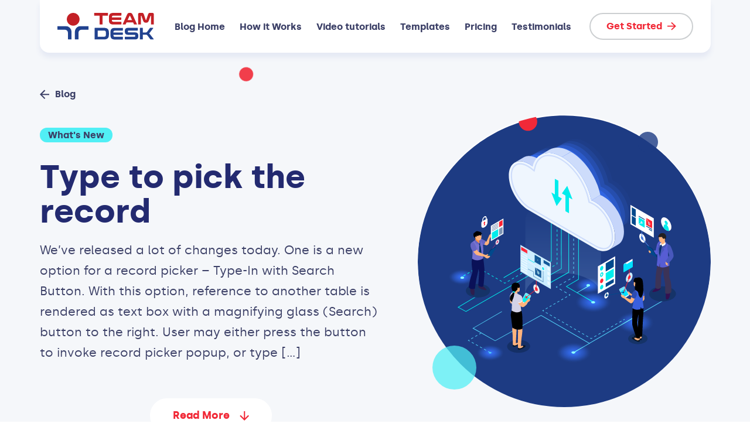

--- FILE ---
content_type: text/html; charset=UTF-8
request_url: https://www.teamdesk.net/blog/whats-new/type-to-pick-th/
body_size: 7647
content:
<!DOCTYPE html>

<html lang="en">

<head profile="http://gmpg.org/xfn/11">
<meta charset="UTF-8"/>
<title>Type to pick the record - TeamDesk Blog</title>
<meta name="viewport" content="width=device-width,initial-scale=1">

<link rel="stylesheet" href="https://www.teamdesk.net/blog/wp-content/themes/minimal/style.css" type="text/css" media="screen" />
<link rel="alternate" type="application/rss+xml" title="TeamDesk Blog RSS Feed" href="https://www.teamdesk.net/blog/feed/" />
<link rel="pingback" href="https://www.teamdesk.net/blog/xmlrpc.php" />
<meta name='robots' content='index, follow, max-image-preview:large, max-snippet:-1, max-video-preview:-1' />

	<!-- This site is optimized with the Yoast SEO plugin v26.8 - https://yoast.com/product/yoast-seo-wordpress/ -->
	<link rel="canonical" href="https://www.teamdesk.net/blog/whats-new/type-to-pick-th/" />
	<meta property="og:locale" content="en_US" />
	<meta property="og:type" content="article" />
	<meta property="og:title" content="Type to pick the record - TeamDesk Blog" />
	<meta property="og:description" content="We&#8217;ve released a lot of changes today. One is a new option for a record picker &#8211; Type-In with Search Button. With this option, reference to another table is rendered as text box with a magnifying glass (Search) button to the right. User may either press the button to invoke record picker popup, or type [&hellip;]" />
	<meta property="og:url" content="https://www.teamdesk.net/blog/whats-new/type-to-pick-th/" />
	<meta property="og:site_name" content="TeamDesk Blog" />
	<meta property="article:published_time" content="2008-03-06T11:51:39+00:00" />
	<meta property="article:modified_time" content="2015-10-27T07:38:34+00:00" />
	<meta property="og:image" content="https://www.teamdesk.net/blog/wp-content/uploads/2008/03/77.1.gif" />
	<meta name="author" content="Kirill Bondar" />
	<meta name="twitter:card" content="summary_large_image" />
	<meta name="twitter:label1" content="Written by" />
	<meta name="twitter:data1" content="Kirill Bondar" />
	<meta name="twitter:label2" content="Est. reading time" />
	<meta name="twitter:data2" content="1 minute" />
	<script type="application/ld+json" class="yoast-schema-graph">{"@context":"https://schema.org","@graph":[{"@type":"Article","@id":"https://www.teamdesk.net/blog/whats-new/type-to-pick-th/#article","isPartOf":{"@id":"https://www.teamdesk.net/blog/whats-new/type-to-pick-th/"},"author":{"name":"Kirill Bondar","@id":"https://www.teamdesk.net/blog/#/schema/person/22c4c05bd657513c8b00122fa364c8d2"},"headline":"Type to pick the record","datePublished":"2008-03-06T11:51:39+00:00","dateModified":"2015-10-27T07:38:34+00:00","mainEntityOfPage":{"@id":"https://www.teamdesk.net/blog/whats-new/type-to-pick-th/"},"wordCount":121,"image":{"@id":"https://www.teamdesk.net/blog/whats-new/type-to-pick-th/#primaryimage"},"thumbnailUrl":"https://www.teamdesk.net/blog/wp-content/uploads/2008/03/77.1.gif","keywords":["record picker","relation","table","TeamDesk"],"articleSection":["What's New"],"inLanguage":"en-US"},{"@type":"WebPage","@id":"https://www.teamdesk.net/blog/whats-new/type-to-pick-th/","url":"https://www.teamdesk.net/blog/whats-new/type-to-pick-th/","name":"Type to pick the record - TeamDesk Blog","isPartOf":{"@id":"https://www.teamdesk.net/blog/#website"},"primaryImageOfPage":{"@id":"https://www.teamdesk.net/blog/whats-new/type-to-pick-th/#primaryimage"},"image":{"@id":"https://www.teamdesk.net/blog/whats-new/type-to-pick-th/#primaryimage"},"thumbnailUrl":"https://www.teamdesk.net/blog/wp-content/uploads/2008/03/77.1.gif","datePublished":"2008-03-06T11:51:39+00:00","dateModified":"2015-10-27T07:38:34+00:00","author":{"@id":"https://www.teamdesk.net/blog/#/schema/person/22c4c05bd657513c8b00122fa364c8d2"},"breadcrumb":{"@id":"https://www.teamdesk.net/blog/whats-new/type-to-pick-th/#breadcrumb"},"inLanguage":"en-US","potentialAction":[{"@type":"ReadAction","target":["https://www.teamdesk.net/blog/whats-new/type-to-pick-th/"]}]},{"@type":"ImageObject","inLanguage":"en-US","@id":"https://www.teamdesk.net/blog/whats-new/type-to-pick-th/#primaryimage","url":"https://www.teamdesk.net/blog/wp-content/uploads/2008/03/77.1.gif","contentUrl":"https://www.teamdesk.net/blog/wp-content/uploads/2008/03/77.1.gif"},{"@type":"BreadcrumbList","@id":"https://www.teamdesk.net/blog/whats-new/type-to-pick-th/#breadcrumb","itemListElement":[{"@type":"ListItem","position":1,"name":"Home","item":"https://www.teamdesk.net/blog/"},{"@type":"ListItem","position":2,"name":"Type to pick the record"}]},{"@type":"WebSite","@id":"https://www.teamdesk.net/blog/#website","url":"https://www.teamdesk.net/blog/","name":"TeamDesk Blog","description":"","potentialAction":[{"@type":"SearchAction","target":{"@type":"EntryPoint","urlTemplate":"https://www.teamdesk.net/blog/?s={search_term_string}"},"query-input":{"@type":"PropertyValueSpecification","valueRequired":true,"valueName":"search_term_string"}}],"inLanguage":"en-US"},{"@type":"Person","@id":"https://www.teamdesk.net/blog/#/schema/person/22c4c05bd657513c8b00122fa364c8d2","name":"Kirill Bondar","image":{"@type":"ImageObject","inLanguage":"en-US","@id":"https://www.teamdesk.net/blog/#/schema/person/image/","url":"https://secure.gravatar.com/avatar/dc5bc844095b5753ccc73c589c028bf16615674f289668146bbd59205a08a52d?s=96&d=mm&r=g","contentUrl":"https://secure.gravatar.com/avatar/dc5bc844095b5753ccc73c589c028bf16615674f289668146bbd59205a08a52d?s=96&d=mm&r=g","caption":"Kirill Bondar"},"url":"https://www.teamdesk.net/blog/author/kirill-bondar/"}]}</script>
	<!-- / Yoast SEO plugin. -->


<link rel="alternate" title="oEmbed (JSON)" type="application/json+oembed" href="https://www.teamdesk.net/blog/wp-json/oembed/1.0/embed?url=https%3A%2F%2Fwww.teamdesk.net%2Fblog%2Fwhats-new%2Ftype-to-pick-th%2F" />
<link rel="alternate" title="oEmbed (XML)" type="text/xml+oembed" href="https://www.teamdesk.net/blog/wp-json/oembed/1.0/embed?url=https%3A%2F%2Fwww.teamdesk.net%2Fblog%2Fwhats-new%2Ftype-to-pick-th%2F&#038;format=xml" />
<style id='wp-img-auto-sizes-contain-inline-css' type='text/css'>
img:is([sizes=auto i],[sizes^="auto," i]){contain-intrinsic-size:3000px 1500px}
/*# sourceURL=wp-img-auto-sizes-contain-inline-css */
</style>
<style id='wp-emoji-styles-inline-css' type='text/css'>

	img.wp-smiley, img.emoji {
		display: inline !important;
		border: none !important;
		box-shadow: none !important;
		height: 1em !important;
		width: 1em !important;
		margin: 0 0.07em !important;
		vertical-align: -0.1em !important;
		background: none !important;
		padding: 0 !important;
	}
/*# sourceURL=wp-emoji-styles-inline-css */
</style>
<style id='wp-block-library-inline-css' type='text/css'>
:root{--wp-block-synced-color:#7a00df;--wp-block-synced-color--rgb:122,0,223;--wp-bound-block-color:var(--wp-block-synced-color);--wp-editor-canvas-background:#ddd;--wp-admin-theme-color:#007cba;--wp-admin-theme-color--rgb:0,124,186;--wp-admin-theme-color-darker-10:#006ba1;--wp-admin-theme-color-darker-10--rgb:0,107,160.5;--wp-admin-theme-color-darker-20:#005a87;--wp-admin-theme-color-darker-20--rgb:0,90,135;--wp-admin-border-width-focus:2px}@media (min-resolution:192dpi){:root{--wp-admin-border-width-focus:1.5px}}.wp-element-button{cursor:pointer}:root .has-very-light-gray-background-color{background-color:#eee}:root .has-very-dark-gray-background-color{background-color:#313131}:root .has-very-light-gray-color{color:#eee}:root .has-very-dark-gray-color{color:#313131}:root .has-vivid-green-cyan-to-vivid-cyan-blue-gradient-background{background:linear-gradient(135deg,#00d084,#0693e3)}:root .has-purple-crush-gradient-background{background:linear-gradient(135deg,#34e2e4,#4721fb 50%,#ab1dfe)}:root .has-hazy-dawn-gradient-background{background:linear-gradient(135deg,#faaca8,#dad0ec)}:root .has-subdued-olive-gradient-background{background:linear-gradient(135deg,#fafae1,#67a671)}:root .has-atomic-cream-gradient-background{background:linear-gradient(135deg,#fdd79a,#004a59)}:root .has-nightshade-gradient-background{background:linear-gradient(135deg,#330968,#31cdcf)}:root .has-midnight-gradient-background{background:linear-gradient(135deg,#020381,#2874fc)}:root{--wp--preset--font-size--normal:16px;--wp--preset--font-size--huge:42px}.has-regular-font-size{font-size:1em}.has-larger-font-size{font-size:2.625em}.has-normal-font-size{font-size:var(--wp--preset--font-size--normal)}.has-huge-font-size{font-size:var(--wp--preset--font-size--huge)}.has-text-align-center{text-align:center}.has-text-align-left{text-align:left}.has-text-align-right{text-align:right}.has-fit-text{white-space:nowrap!important}#end-resizable-editor-section{display:none}.aligncenter{clear:both}.items-justified-left{justify-content:flex-start}.items-justified-center{justify-content:center}.items-justified-right{justify-content:flex-end}.items-justified-space-between{justify-content:space-between}.screen-reader-text{border:0;clip-path:inset(50%);height:1px;margin:-1px;overflow:hidden;padding:0;position:absolute;width:1px;word-wrap:normal!important}.screen-reader-text:focus{background-color:#ddd;clip-path:none;color:#444;display:block;font-size:1em;height:auto;left:5px;line-height:normal;padding:15px 23px 14px;text-decoration:none;top:5px;width:auto;z-index:100000}html :where(.has-border-color){border-style:solid}html :where([style*=border-top-color]){border-top-style:solid}html :where([style*=border-right-color]){border-right-style:solid}html :where([style*=border-bottom-color]){border-bottom-style:solid}html :where([style*=border-left-color]){border-left-style:solid}html :where([style*=border-width]){border-style:solid}html :where([style*=border-top-width]){border-top-style:solid}html :where([style*=border-right-width]){border-right-style:solid}html :where([style*=border-bottom-width]){border-bottom-style:solid}html :where([style*=border-left-width]){border-left-style:solid}html :where(img[class*=wp-image-]){height:auto;max-width:100%}:where(figure){margin:0 0 1em}html :where(.is-position-sticky){--wp-admin--admin-bar--position-offset:var(--wp-admin--admin-bar--height,0px)}@media screen and (max-width:600px){html :where(.is-position-sticky){--wp-admin--admin-bar--position-offset:0px}}

/*# sourceURL=wp-block-library-inline-css */
</style>
<style id='classic-theme-styles-inline-css' type='text/css'>
/*! This file is auto-generated */
.wp-block-button__link{color:#fff;background-color:#32373c;border-radius:9999px;box-shadow:none;text-decoration:none;padding:calc(.667em + 2px) calc(1.333em + 2px);font-size:1.125em}.wp-block-file__button{background:#32373c;color:#fff;text-decoration:none}
/*# sourceURL=/wp-includes/css/classic-themes.min.css */
</style>
<link rel="https://api.w.org/" href="https://www.teamdesk.net/blog/wp-json/" /><link rel="alternate" title="JSON" type="application/json" href="https://www.teamdesk.net/blog/wp-json/wp/v2/posts/139" /><link rel="EditURI" type="application/rsd+xml" title="RSD" href="https://www.teamdesk.net/blog/xmlrpc.php?rsd" />
<meta name="generator" content="WordPress 6.9" />
<link rel='shortlink' href='https://www.teamdesk.net/blog/?p=139' />
<link rel="icon" href="https://www.teamdesk.net/blog/wp-content/uploads/2021/03/cropped-pwa-android-chrome-512x512-1-32x32.png" sizes="32x32" />
<link rel="icon" href="https://www.teamdesk.net/blog/wp-content/uploads/2021/03/cropped-pwa-android-chrome-512x512-1-192x192.png" sizes="192x192" />
<link rel="apple-touch-icon" href="https://www.teamdesk.net/blog/wp-content/uploads/2021/03/cropped-pwa-android-chrome-512x512-1-180x180.png" />
<meta name="msapplication-TileImage" content="https://www.teamdesk.net/blog/wp-content/uploads/2021/03/cropped-pwa-android-chrome-512x512-1-270x270.png" />
		<style type="text/css" id="wp-custom-css">
			.plaintext ul[class="wp-block-list"] {
  padding-left: 1.2em !important;
}

.plaintext ul[class="wp-block-list"] li + li {
  margin-top: 0;
}

.plaintext > ul[class="wp-block-list"] > li + li {
  margin-top: 0.5em;
}

.plaintext > ul[class="wp-block-list"] {
  list-style-type: disc !important;
}

.plaintext > ul[class="wp-block-list"] > li >  ul[class="wp-block-list"] {
  list-style-type: circle !important;
}

pre.wp-block-code {
	background-color: #EEE;
	line-height: 16rem;
	padding: 5px;
}

pre.wp-block-code code.hljs {
	padding: 0;
	font-size: 14px;
}

.hljs-selector-class, 
.hljs-selector-id, 
.hljs-selector-tag,
.hljs-selector-pseudo { 
	color: #800;
}

.hljs-attr {
	color: #00F;
}		</style>
		<style>body { background-color: #FFF; }</style>
<script src="https://cdnjs.cloudflare.com/ajax/libs/highlight.js/11.10.0/highlight.min.js" integrity="sha512-6yoqbrcLAHDWAdQmiRlHG4+m0g/CT/V9AGyxabG8j7Jk8j3r3K6due7oqpiRMZqcYe9WM2gPcaNNxnl2ux+3tA==" crossorigin="anonymous" referrerpolicy="no-referrer"></script>	
</head>

<body>
    <div class="main-header-outer js-main-header-outer">
      <header class="main-header js-main-header">
        <div class="main-header__container container">
          <div class="main-header__content">
            <div class="main-header__logo">
              <a href="/" class="main-header__logo-link">
                <img src="/img/logo.svg" class="main-header__logo-img" alt="TeamDesk Logo">
              </a>
            </div>
            <nav class="main-header__menu main-menu js-main-menu">
              <div class="main-menu__inner">
                <ul class="main-menu__list js-main-menu__list">
				  				  <li class="main-menu__item">
                    <a href="/blog/" class="main-menu__link">Blog Home</a>
                  </li>
				  				  <li class="main-menu__item">
                    <a href="/how-it-works" class="main-menu__link">How it Works</a>
                  </li>
				  				  <li class="main-menu__item">
                    <a href="/video-tutorials" class="main-menu__link">Video tutorials</a>
                  </li>
				  				  <li class="main-menu__item">
                    <a href="/database-templates" class="main-menu__link">Templates</a>
                  </li>
				  				  <li class="main-menu__item">
                    <a href="/pricing" class="main-menu__link">Pricing</a>
                  </li>
				  				  <li class="main-menu__item">
                    <a href="/testimonials" class="main-menu__link">Testimonials</a>
                  </li>
				                  </ul>
              </div>
            </nav>
            <div class="main-header__aside">
              <div class="main-header__action">
                <a href="/get-started" class="main-header__action-btn button button_type_ghost button_size_medium">
                  <span class="button__content">
                    <span class="button__text">Get Started</span>
                    <span class="button__arrow">
                      <svg class="button__arrow-img sprite-icon">
                        <use xlink:href="/img/svg/sprite.svg#arrow-right"></use>
                      </svg>
                    </span>
                  </span>
                </a>
              </div>
              <div class="main-header__menu-opener">
                <button class="menu-opener js-menu-opener">
                  <span class="menu-opener__inner js-menu-opener__inner">
                    <span class="menu-opener__lines"></span>
                  </span>
                </button>
              </div>
            </div>
          </div>
        </div>
      </header>
    </div><main class="main">
	<!-- Details Hero -->
	<header class="details-hero bg-lightgray js-parallax-wrapper js-circles-set-wrapper">
		<!-- Circles Background -->
		<div class="details-hero__circles circles-set" aria-hidden="true">
			<div class="circles-set__container container">
				<div class="circles-set__inner">
					<div class="details-hero__circle circles-set__item circle js-circle" style="--color: var(--c-accent); --size: 24px">
						<div class="circle__moving">
							<span class="circle__inner js-circle__inner" data-parallax-deep="50"></span>
						</div>
					</div>
				</div>
			</div>
		</div>
		<!-- /Circles Background -->
		<div class="details-hero__inner">
			<div class="details-hero__container container">
				<div class="details-hero__content">
					<div class="details-hero__descr">
						<div class="details-hero__back">
							<a href="/blog" class="details-hero__back-link backlink">
								<svg class="backlink__arrow sprite-icon">
									<use xlink:href="/img/svg/sprite.svg#arrow-left"></use>
								</svg>
								<span class="backlink__text"> Blog </span>
							</a>
						</div>
						<div class="details-hero__tags tags-set">
							<span class="tags-set__item tag">What&#039;s New</span>
						</div>
						<h1 class="details-hero__title h1">Type to pick the record</h1>
						<div class="details-hero__text plaintext"><p>We&#8217;ve released a lot of changes today. One is a new option for a record picker &#8211; Type-In with Search Button. With this option, reference to another table is rendered as text box with a magnifying glass (Search) button to the right. User may either press the button to invoke record picker popup, or type [&hellip;]</p>
</div>
						<div class="featured-databases__more">
									<button class="featured-databases__more-btn button button_color_white js-scroll-to-element" data-scroll-to-element="content" type="button">
										<span class="button__content">
											<span class="button__text">Read More</span>
											<span class="button__icon">
													<svg class="button__icon-img sprite-icon">
								<use xlink:href="/img/svg/sprite.svg#arrow-down"></use>
							</svg>

											</span>
										</span>
									</button>
								</div>						
					</div>
					<div class="details-hero__graphic">
						<div class="details-hero__graphic-wrap">
							<picture class="details-hero__graphic-pic">
								<img class="details-hero__graphic-img cover-pic" src="/img/main-hero.svg">							</picture>
						</div>
						<!-- Circles Background -->
						<div class="details-hero__graphic-circles circles-set" aria-hidden="true">
							<div class="details-hero__graphic-circle circles-set__item circle js-circle" style="--color: var(--c-primary-bg); --size: 36px">
								<span class="circle__inner js-circle__inner" data-parallax-deep="30"></span>
							</div>
							<div class="details-hero__graphic-circle circles-set__item circle js-circle" style="--color: var(--c-cyan); --size: 73px">
								<span class="circle__inner js-circle__inner" data-parallax-deep="60"></span>
							</div>
						</div>
						<!-- /Circles Background -->
					</div>
				</div>
			</div>
		</div>
	</header>
	<!-- /Details Hero -->
	<!-- Blog Article -->
	<article class="article-body js-parallax-wrapper js-circles-set-wrapper section">
		<!-- Circles Background -->
		<div class="article-body__circles circles-set" aria-hidden="true">
			<div class="circles-set__container container">
				<div class="circles-set__inner">
					<div class="article-body__circle circles-set__item circle js-circle" style="--color: var(--c-cyan); --size: 40px">
						<div class="circle__moving">
							<span class="circle__inner js-circle__inner" data-parallax-deep="50"></span>
						</div>
					</div>
					<div class="article-body__circle circles-set__item circle js-circle" style="--color: var(--c-lightgray); --size: 52px">
						<div class="circle__moving">
							<span class="circle__inner js-circle__inner" data-parallax-deep="50"></span>
						</div>
					</div>
					<div class="article-body__circle circles-set__item circle js-circle" style="--color: var(--c-accent); --size: 38px">
						<div class="circle__moving">
							<span class="circle__inner js-circle__inner" data-parallax-deep="50"></span>
						</div>
					</div>
				</div>
			</div>
		</div>
		<!-- /Circles Background -->
		<div class="article-body__container container js-element-scroll-to" data-scroll-element-name="content">
			<div class="article-body__row row">
				<div class="article-body__content-col col-xl-7 col-lg-8">
					<div class="article-body__content plaintext">
						<p>We&#8217;ve released a lot of changes today.</p>
<p>One is a new option for a record picker &#8211; Type-In with Search Button.</p>
<p><a href="https://www.teamdesk.net/blog/wp-content/uploads/2008/03/77.1.gif"><img fetchpriority="high" decoding="async" class="alignnone size-full wp-image-544" src="https://www.teamdesk.net/blog/wp-content/uploads/2008/03/77.1.gif" alt="77.1" width="355" height="186" /></a></p>
<p>With this option, reference to another table is rendered as text box with a magnifying glass (Search) button to the right.</p>
<p><span id="more-139"></span></p>
<p>User may either press the button to invoke record picker popup, or type the text in the box. When focus leaves the box, or when saving the record, the text is used to perform full-text search over related record, and selection is performed when exactly one record is found.</p>
<p><a href="https://www.teamdesk.net/blog/wp-content/uploads/2008/03/77.2.gif"><img decoding="async" class="alignnone size-full wp-image-545" src="https://www.teamdesk.net/blog/wp-content/uploads/2008/03/77.2.gif" alt="77.2" width="369" height="65" /></a></p>
<p>TeamDesk will not allow to save when there is more then one record, or no record found and there is a text in the box.</p>
					</div>
				</div>
				<div class="article-body__info-col col-lg-4 offset-xl-1">
					<div class="article-body__info-tapes tapes-set">
						<div class="tapes-set__item tape">
							<div class="tape__key">Author</div>
							<div class="tape__val"><a href="https://www.teamdesk.net/blog/author/kirill-bondar/">Kirill Bondar</a></div>
						</div>
						<div class="tapes-set__item tape">
							<div class="tape__key">Date</div>
							<div class="tape__val"><time datetime="2020-11-11">06 Mar 2008</time></div>
						</div>
						<div class="tapes-set__item tape">
							<div class="tape__key">Share</div>
							<div class="tape__val">
								<ul class="tape__val-social social">
									<li class="social__item">
										<a href="https://twitter.com/intent/tweet?url=https%3A%2F%2Fwww.teamdesk.net%2Fblog%2Fwhats-new%2Ftype-to-pick-th%2F&text=Type+to+pick+the+record" class="social__link" target="_blank">
											<svg class="social__icon sprite-icon">
												<use xlink:href="/img/svg/sprite.svg#twitter"></use>
											</svg>
										</a>
									</li>
									<li class="social__item">
										<a href="https://www.facebook.com/sharer/sharer.php?u=https%3A%2F%2Fwww.teamdesk.net%2Fblog%2Fwhats-new%2Ftype-to-pick-th%2F" class="social__link" target="_blank">
											<svg class="social__icon sprite-icon">
												<use xlink:href="/img/svg/sprite.svg#fb"></use>
											</svg>
										</a>
									</li>
									<li class="social__item">
										<a href="https://www.linkedin.com/shareArticle?mini=true&url=https%3A%2F%2Fwww.teamdesk.net%2Fblog%2Fwhats-new%2Ftype-to-pick-th%2F&title=Type+to+pick+the+record&summary=We%26%238217%3Bve+released+a+lot+of+changes+today.+One+is+a+new+option+for+a+record+picker+%26%238211%3B+Type-In+with+Search+Button.+With+this+option%2C+reference+to+another+table+is+rendered+as+text+box+with+a+magnifying+glass+%28Search%29+button+to+the+right.+User+may+either+press+the+button+to+invoke+record+picker+popup%2C+or+type+%5B%26hellip%3B%5D&source=Source_example" class="social__link" target="_blank">
											<svg class="social__icon sprite-icon">
												<use xlink:href="/img/svg/sprite.svg#linkedin"></use>
											</svg>
										</a>
									</li>
								</ul>
							</div>
						</div>
					</div>
				</div>
			</div>
		</div>
	</article>
	
	<!-- /Blog Article -->
		<!-- Related Posts -->
		<section class="blog section js-parallax-wrapper js-circles-set-wrapper">
			<div class="blog__container container">
				<hr class="blog__hr hr">
				<div class="blog__heading heading">
					<h2 class="blog__title heading__title h2">Related Posts</h2>
				</div>
				<!-- Blog Articles Set -->
				<div class="blog__articles articles-set row">
					<!-- Blog Article --><div class="articles-set__col col-xl-4 col-sm-6" data-viewport-check><article class="articles-set__item article-card"><div class="article-card__photo"><a href="https://www.teamdesk.net/blog/whats-new/happy-holidays-from-the-teamdesk-team-2025-year-in-review/" class="article-card__photo-inner article-card__photo-link"><picture class="article-card__photo-pic"><img width="300" height="200" src="https://www.teamdesk.net/blog/wp-content/uploads/2025/12/Designer-300x200.png" class="article-card__photo-img cover-pic wp-post-image" alt="Happy Holidays 2025" decoding="async" srcset="https://www.teamdesk.net/blog/wp-content/uploads/2025/12/Designer-300x200.png 300w, https://www.teamdesk.net/blog/wp-content/uploads/2025/12/Designer-1024x683.png 1024w, https://www.teamdesk.net/blog/wp-content/uploads/2025/12/Designer-768x512.png 768w, https://www.teamdesk.net/blog/wp-content/uploads/2025/12/Designer.png 1536w" sizes="(max-width: 300px) 100vw, 300px" /></picture></a></div><div class="article-card__body"><div class="article-card__meta"><span class="article-card__meta-item article-card__tag tag">What&#039;s New</span><time class="article-card__meta-item article-card__date" datetime="2025-12-22">22 Dec 2025</time></div><h3 class="article-card__title h3"><a href="https://www.teamdesk.net/blog/whats-new/happy-holidays-from-the-teamdesk-team-2025-year-in-review/">Happy Holidays from the TeamDesk Team — 2025 Year in Review</a></h3><div class="article-card__action"><a href="https://www.teamdesk.net/blog/whats-new/happy-holidays-from-the-teamdesk-team-2025-year-in-review/" class="article-card__action-link link color-red"><span class="link__text"><strong>Read more</strong></span><span class="link__arrow"><svg class="link__arrow-img sprite-icon"><use xlink:href="/img/svg/sprite.svg#arrow-right"></use></svg></span></a></div></div></article></div><!-- /Blog Article --><!-- Blog Article --><div class="articles-set__col col-xl-4 col-sm-6" data-viewport-check><article class="articles-set__item article-card"><div class="article-card__photo"><a href="https://www.teamdesk.net/blog/whats-new/introducing-ai-view-designer-create-reports-i-natural-language/" class="article-card__photo-inner article-card__photo-link"><picture class="article-card__photo-pic"><img width="300" height="200" src="https://www.teamdesk.net/blog/wp-content/uploads/2025/07/introducing_view_designer-300x200.jpg" class="article-card__photo-img cover-pic wp-post-image" alt="Introducing View Designer" decoding="async" srcset="https://www.teamdesk.net/blog/wp-content/uploads/2025/07/introducing_view_designer-300x200.jpg 300w, https://www.teamdesk.net/blog/wp-content/uploads/2025/07/introducing_view_designer-1024x683.jpg 1024w, https://www.teamdesk.net/blog/wp-content/uploads/2025/07/introducing_view_designer-768x512.jpg 768w, https://www.teamdesk.net/blog/wp-content/uploads/2025/07/introducing_view_designer.jpg 1536w" sizes="(max-width: 300px) 100vw, 300px" /></picture></a></div><div class="article-card__body"><div class="article-card__meta"><span class="article-card__meta-item article-card__tag tag">What&#039;s New</span><time class="article-card__meta-item article-card__date" datetime="2025-07-15">15 Jul 2025</time></div><h3 class="article-card__title h3"><a href="https://www.teamdesk.net/blog/whats-new/introducing-ai-view-designer-create-reports-i-natural-language/">Introducing AI View Designer – Create Reports in Natural Language</a></h3><div class="article-card__action"><a href="https://www.teamdesk.net/blog/whats-new/introducing-ai-view-designer-create-reports-i-natural-language/" class="article-card__action-link link color-red"><span class="link__text"><strong>Read more</strong></span><span class="link__arrow"><svg class="link__arrow-img sprite-icon"><use xlink:href="/img/svg/sprite.svg#arrow-right"></use></svg></span></a></div></div></article></div><!-- /Blog Article --><!-- Blog Article --><div class="articles-set__col col-xl-4 col-sm-6" data-viewport-check><article class="articles-set__item article-card"><div class="article-card__photo"><a href="https://www.teamdesk.net/blog/whats-new/introducing-ai-powered-data-analysis-for-teamdesk/" class="article-card__photo-inner article-card__photo-link"><picture class="article-card__photo-pic"><img width="300" height="200" src="https://www.teamdesk.net/blog/wp-content/uploads/2025/10/Data-Analysis-300x200.jpg" class="article-card__photo-img cover-pic wp-post-image" alt="Analize Your Data with AI in TeamDesk" decoding="async" srcset="https://www.teamdesk.net/blog/wp-content/uploads/2025/10/Data-Analysis-300x200.jpg 300w, https://www.teamdesk.net/blog/wp-content/uploads/2025/10/Data-Analysis-1024x683.jpg 1024w, https://www.teamdesk.net/blog/wp-content/uploads/2025/10/Data-Analysis-768x512.jpg 768w, https://www.teamdesk.net/blog/wp-content/uploads/2025/10/Data-Analysis.jpg 1536w" sizes="(max-width: 300px) 100vw, 300px" /></picture></a></div><div class="article-card__body"><div class="article-card__meta"><span class="article-card__meta-item article-card__tag tag">What&#039;s New</span><time class="article-card__meta-item article-card__date" datetime="2025-10-29">29 Oct 2025</time></div><h3 class="article-card__title h3"><a href="https://www.teamdesk.net/blog/whats-new/introducing-ai-powered-data-analysis-for-teamdesk/">Introducing AI-Powered Data Analysis for TeamDesk</a></h3><div class="article-card__action"><a href="https://www.teamdesk.net/blog/whats-new/introducing-ai-powered-data-analysis-for-teamdesk/" class="article-card__action-link link color-red"><span class="link__text"><strong>Read more</strong></span><span class="link__arrow"><svg class="link__arrow-img sprite-icon"><use xlink:href="/img/svg/sprite.svg#arrow-right"></use></svg></span></a></div></div></article></div><!-- /Blog Article -->				</div>
				<!-- /Blog Articles Set -->
			</div>
		</section>
		<!-- /Related Posts -->
<footer class="main-footer">
		<div class="main-footer__container container">
			<div class="main-footer__content">
				<div class="main-footer__box">
					<div class="main-footer__logo">
						<a href="/" class="main-footer__logo-link">
							<img src="/img/logo.svg" class="main-footer__logo-img" alt="TeamDesk Logo">
						</a>
					</div>
					<nav class="main-footer__footer-nav footer-menu">
						<div class="footer-menu__col">
							<h3 class="footer-menu__title h5">About</h3>
							<ul class="footer-menu__list">
								<li class="footer-menu__list-item">
									<a href="/" class="footer-menu__list-link">Home</a>
								</li>
								<li class="footer-menu__list-item">
									<a href="/testimonials" class="footer-menu__list-link">Testimonials</a>
								</li>
								<li class="footer-menu__list-item">
									<a href="/how-it-works" class="footer-menu__list-link">How it works</a>
								</li>
								<li class="footer-menu__list-item">
									<a href="/terms" class="footer-menu__list-link">Terms of service</a>
								</li>
								<li class="footer-menu__list-item">
									<a href="/get-started_build-database" class="footer-menu__list-link">Build your database</a>
								</li>
								<li class="footer-menu__list-item">
									<a href="/security-and-privacy" class="footer-menu__list-link">Security and privacy</a>
								</li>
								<li class="footer-menu__list-item">
									<a href="/pricing" class="footer-menu__list-link">Pricing</a>
								</li>
							</ul>
						</div>
						<div class="footer-menu__col">
							<h3 class="footer-menu__title h5">Help</h3>
							<ul class="footer-menu__list">
								<li class="footer-menu__list-item">
									<a href="/database-templates" class="footer-menu__list-link">Database library</a>
								</li>
								<li class="footer-menu__list-item">
									<a href="/experts" class="footer-menu__list-link">Find a TeamDesk Expert</a>
								</li>
								<li class="footer-menu__list-item">
									<a href="https://www.teamdesk.net/help" class="footer-menu__list-link" target="_blank">Documentation</a>
								</li>
								<li class="footer-menu__list-item">
									<div class="footer-menu__sublist-wrap">
										<button class="footer-menu__sublist-control js-footer-menu__sublist-control" type="button">
											<span class="footer-menu__sublist-control-text">Popular searches</span>
											<svg class="footer-menu__sublist-control-arrow sprite-icon">
												<use xlink:href="/img/svg/sprite.svg#angle-down"></use>
											</svg>

										</button>
										<div class="footer-menu__sublist-outer">
											<ul class="footer-menu__sublist">
												<li class="footer-menu__list-item">
													<a href="/business" class="footer-menu__list-link">Business Database Software</a>
												</li>
												<li class="footer-menu__list-item">
													<a href="/excel" class="footer-menu__list-link">Convert Spreadsheet to Database</a>
												</li>
												<li class="footer-menu__list-item">
													<a href="/quickbase" class="footer-menu__list-link">Migrate from Quickbase</a>
												</li>
												<li class="footer-menu__list-item">
													<a href="/lowcode" class="footer-menu__list-link">Low Code Platform</a>
												</li>
											</ul>
										</div>
									</div>
								</li>
								<li class="footer-menu__list-item">
									<a href="/video-tutorials" class="footer-menu__list-link">Getting started videos</a>
								</li>
								<li class="footer-menu__list-item">
									<a href="http://status.foresoft.net/" class="footer-menu__list-link" target="_blank">System status</a>
								</li>
								<li class="footer-menu__list-item">
									<a href="https://teamdesk.crmdesk.com/" class="footer-menu__list-link" target="_blank">Knowledge base &amp; support</a>
								</li>
								<li class="footer-menu__list-item">
									<a href="/blog" class="footer-menu__list-link">Blog</a>
								</li>
							</ul>
						</div>
					</nav>
				</div>
				<div class="row">
					<div class="col-md-3"></div>
				</div>
				<div class="main-footer__info">
					<div class="main-footer__copy">
						Copyright <script>new Date().getFullYear() >= 2021 && document.write(new Date().getFullYear());</script>
						<a href="https://www.foresoft.net/" target="_blank">ForeSoft Corporation</a>. All Rights Reserved.
					</div>
					<ul class="main-footer__social">
						<li class="main-footer__social-item">
							<a href="https://twitter.com/teamdesk" class="main-footer__social-link">
								<svg class="main-footer__social-icon sprite-icon">
									<use xlink:href="/img/svg/sprite.svg#twitter"></use>
								</svg>
							</a>
						</li>
						<li class="main-footer__social-item">
							<a href="https://www.facebook.com/teamdesk" class="main-footer__social-link">
								<svg class="main-footer__social-icon sprite-icon">
									<use xlink:href="/img/svg/sprite.svg#fb"></use>
								</svg>
							</a>
						</li>
						<li class="main-footer__social-item">
							<a href="https://www.linkedin.com/company/teamdesk-online-database/" class="main-footer__social-link">
								<svg class="main-footer__social-icon sprite-icon">
									<use xlink:href="/img/svg/sprite.svg#linkedin"></use>
								</svg>
							</a>
						</li>
					</ul>
				</div>
			</div>
		</div>
	</footer>
    <!-- /Footer -->
    <!-- minified libs file -->
    <script src="/js/libs.js?v=1.0.6"></script>
    <!-- scripts file -->
    <script src="/js/common.js?v=1.0.6"></script>
	<script>
		var catnav = document.querySelector(".js-category-navigator");
		catnav && catnav.addEventListener("change", function() { this.value && (location.href = this.value); });
	</script>
	<script defer="true">hljs.highlightAll();</script>
  </body>
</html>
	

--- FILE ---
content_type: text/css
request_url: https://www.teamdesk.net/blog/wp-content/themes/minimal/style.css
body_size: 939
content:
/*
Theme Name: TeamDesk
Author: TeamDesk
Description: TeamDesk Theme
Version: 3.0
License: MIT
*/
@import url("/css/main.css?v=1.0.7");

body {
	background: #FFF;
}

blockquote {
	color: #555555;
	background-color: #eeeeee;
	border: 1px solid #cfcfcf;
	padding: 5px 10px; 
	margin: 10px 10px;
}

.wp-block-code code.hljs {  
	font-family: SFMono-Regular,Menlo,Monaco,Consolas,"Liberation Mono","Courier New",monospace; 	
	padding: 5px; 
	font-size: 16rem;
}

abbr, acronym { 
	border-bottom: 1px dotted #333333; 
	cursor: help;
}

em { 
	font-style: italic;
}

strong {
	font-weight: bold;
}

del {
	text-decoration: line-through;
}

ins { 
	text-decoration: none; 
	color: #679b3c;
}

/* Images */
.aligncenter,
div.aligncenter {
   display: block;
   margin-left: auto;
   margin-right: auto;
}

.alignleft {
   float: left;
}

.alignright {
   float: right;
}

img {
	height: auto;
}

.article-card__photo-inner {
	position: relative;
	overflow: hidden;
	border-bottom-left-radius: 0;
	border-bottom-right-radius: 0;
}

.blog__noarticles {
	text-align: center;
}

/* =Comments
----------------------------------------------- */

.comment-content a {
  word-wrap: break-word;
}
.field__input {
	border-color: #CCC;
}
.field__required:after {
	content: ' *';
	color: var(--c-accent);
}
cite.fn {
	text-transform: uppercase;
	font-style: normal;
	font-weight: bold;
}
#respond > p {
  margin-bottom: 10px;
}
#respond {
	padding: 0;
	border-radius: 0;
}
#respond .form__title {
	padding-left: 11px;
	margin-left: 0;
}

p.logged-in-as,
p.comment-notes {
	padding: 0 11px 1px;
	margin-bottom: 1em;
}

.comment-list {
  margin-bottom: 40px !important;
  margin-left: 0px !important;
  padding-left: 0;
}
.comment-list,
.comment-list .children {
    list-style: none;
}
.comment .comment-body {
  background-color: #ffffff;
  margin: 0;
  overflow: hidden;
  padding: 1em 1em 1em 80px;
  position: relative;
}
.comment-list .children {
  margin-left: 0px!important;
  padding-left: 2em;
}
.comment-author.vcard {
	float: left;
}
.comment {
	border-top: 1px dotted #CCC;
}
.comment:first-child {
	border-top: 0;
}
.comment .children .comment {
	border-top: 1px dotted #CCC;
}
.comment-meta {
	float: right;
}
.comment-body > p {
	clear: both;
	padding-top: 1em;
}
.comment-body a {
	color: var(--c-accent);
}
.comment-body a:hover {
	color: var(--c-accent-hover);
}
.comment-body a:active {
	color: var(--c-accent-active);
}
.vcard .avatar {
	border-radius: 102px;
	position: absolute;
	left: 10px;
}
.comment-metadata {
  margin-bottom: 10px;
}
.comment-reply-link {
  float: right;
}
.comment-navigation,
.single .nav-links {
  overflow: hidden;
  margin-top: 30px;
}
.comment-reply-link {
  background: #C1C0C0;
  border: #C1C0C0;
  text-transform: uppercase;
}

.hljs-comment {
	color: #080;
}

.hljs-constant,
.hljs-number,
.hljs-string {
	color: #800;
}

.hljs-keyword,
.hljs-built_in,
.hljs-builtin {
	color: #30a;
}

.hljs-attribute,
.hljs-literal {
	color: #00F;
}

.hljs-tag {
	color: #00F;
}

.hljs-tag > .hljs-name {
	color: #A11;
}

.hljs-tag > .hljs-attr {
	color: #F00;
}

.hljs-tag > .hljs-string {
	color: #00F;
}

.hljs-delimit {
	color: #444;
	background-color: #FF0;
}


--- FILE ---
content_type: image/svg+xml
request_url: https://www.teamdesk.net/img/svg/sprite.svg
body_size: 15128
content:
<?xml version="1.0" encoding="UTF-8"?><!DOCTYPE svg PUBLIC "-//W3C//DTD SVG 1.1//EN" "http://www.w3.org/Graphics/SVG/1.1/DTD/svg11.dtd"><svg xmlns="http://www.w3.org/2000/svg" xmlns:xlink="http://www.w3.org/1999/xlink"><defs><clipPath id="f__a"><path transform="rotate(90 7 7)" d="M0 0h14v14H0z"/></clipPath><clipPath id="g__a"><path transform="rotate(-180 7 7)" d="M0 0h14v14H0z"/></clipPath><clipPath id="i__a"><path transform="rotate(-90 7 7)" d="M0 0h14v14H0z"/></clipPath></defs><symbol id="angle-down" viewBox="0 0 24 24"><path d="m12 13.173-4.95-4.95-1.414 1.414L12 16l6.364-6.364-1.414-1.414-4.95 4.95v.001Z"/></symbol><symbol id="angle-left" viewBox="0 0 24 24"><path d="m10.827 12 4.95-4.95-1.414-1.414L8 12l6.364 6.364 1.414-1.414-4.95-4.95z"/></symbol><symbol id="angle-right" viewBox="0 0 24 24"><path d="m13.173 12-4.95 4.95 1.414 1.414L16 12 9.636 5.636 8.222 7.05l4.95 4.95h.001Z"/></symbol><symbol id="angle-top" viewBox="0 0 24 24"><path d="m12 10.827 4.95 4.95 1.414-1.414L12 8l-6.364 6.364 1.414 1.414 4.95-4.95v-.001Z"/></symbol><symbol id="app-window-user" viewBox="0 0 36 36"><path d="M33.08 12.695a1.25 1.25 0 1 1-2.5 0v-8.5a.875.875 0 0 0-.875-.875h-25.5a.875.875 0 0 0-.875.875V27.57c0 .483.392.875.875.875H14.83a1.25 1.25 0 1 1 0 2.5H4.205A3.375 3.375 0 0 1 .83 27.57V4.195A3.375 3.375 0 0 1 4.205.82h25.5a3.375 3.375 0 0 1 3.375 3.375z"/><path d="M2.08 9.69a1.25 1.25 0 1 1 0-2.5h29.75a1.25 1.25 0 1 1 0 2.5zM24.047 19.599a2.47 2.47 0 0 1 2.472-2.469 2.47 2.47 0 0 1 2.471 2.469 2.47 2.47 0 0 1-2.471 2.468 2.47 2.47 0 0 1-2.472-2.468zm7.44 0a4.969 4.969 0 1 0-9.937 0 4.969 4.969 0 0 0 9.937 0z"/><path d="M26.518 25.63a6.19 6.19 0 0 1 6.188 6.188v.874H20.33v-.875a6.19 6.19 0 0 1 6.189-6.187zm-8.688 6.187v2.126c0 .69.56 1.25 1.25 1.25h14.875c.69 0 1.25-.56 1.25-1.25v-2.125a8.688 8.688 0 0 0-17.375 0zM6.33 16.07a1.25 1.25 0 1 1 0-2.5h2.125a1.25 1.25 0 1 1 0 2.5zM6.33 20.32a1.25 1.25 0 1 1 0-2.5h2.125a1.25 1.25 0 1 1 0 2.5zM6.33 24.57a1.25 1.25 0 1 1 0-2.5h2.125a1.25 1.25 0 1 1 0 2.5zM12.7 16.07a1.25 1.25 0 1 1 0-2.5h7.438a1.25 1.25 0 1 1 0 2.5zM12.7 20.32a1.25 1.25 0 1 1 0-2.5h6.375a1.25 1.25 0 1 1 0 2.5zM12.7 24.57a1.25 1.25 0 1 1 0-2.5h5.313a1.25 1.25 0 1 1 0 2.5z"/></symbol><symbol id="arrow-down" viewBox="0 0 14 14"><g clip-path="url(#f__a)"><path d="m8.07 10.65 4.692-4.693L14 7.194 7.194 14 .39 7.194l1.237-1.237L6.32 10.65V0h1.75v10.65Z"/></g></symbol><symbol id="arrow-left" viewBox="0 0 14 14"><g clip-path="url(#g__a)"><path d="m3.35 8.07 4.693 4.692L6.806 14 0 7.194 6.806.39l1.237 1.237L3.35 6.32H14v1.75H3.35Z"/></g></symbol><symbol id="arrow-right" viewBox="0 0 14 14"><path d="M10.65 5.93 5.957 1.238 7.194 0 14 6.806 7.194 13.61l-1.237-1.237L10.65 7.68H0V5.93h10.65z"/></symbol><symbol id="arrow-top" viewBox="0 0 14 14"><g clip-path="url(#i__a)"><path d="M5.93 3.35 1.238 8.043 0 6.806 6.806 0l6.804 6.806-1.237 1.237L7.68 3.35V14H5.93V3.35Z"/></g></symbol><symbol id="bin" viewBox="0 0 20 20"><g clip-path="url(#j__clip-481F80FC-98EA-6640-8871-AB71E6BB5BCD)"><path d="M11 15h2V7h-2zm-4 0h2V7H7zm9-11v14H4V4zM0 2v2h2v15a1 1 0 0 0 1 1h14a1 1 0 0 0 1-1V4h2V2h-5V0H5v2z"/></g></symbol><symbol id="check-circle" viewBox="0 0 14 14"><path fill-rule="evenodd" clip-rule="evenodd" d="M0 7a7 7 0 1 0 14 0A7 7 0 0 0 0 7zm11.251-2.15L6.302 9.8l-2.97-2.97.99-.99 1.98 1.98 3.96-3.96.99.99z"/></symbol><symbol id="clock" viewBox="0 0 18.44 18.44"><g data-name="Layer 2"><g data-name="Layer 1"><path d="M9.22 18.44a9.22 9.22 0 1 1 6.52-2.7 9.24 9.24 0 0 1-6.52 2.7zM9.22 2a7.22 7.22 0 0 0 0 14.44 7.22 7.22 0 0 0 5.11-12.32A7.17 7.17 0 0 0 9.22 2z"/><path d="M9.22 11.4a2.18 2.18 0 1 1 2.18-2.18 2.18 2.18 0 0 1-2.18 2.18zm0-2.35a.18.18 0 0 0-.17.17c0 .2.35.2.35 0a.18.18 0 0 0-.18-.17z"/><path d="M9.22 9.05a1 1 0 0 1-1-1V3.94a1 1 0 1 1 2 0v4.11a1 1 0 0 1-1 1zm2.93 4.1a1 1 0 0 1-.7-.29l-2.11-2.1a1 1 0 0 1 1.42-1.42l2.1 2.11a1 1 0 0 1 0 1.41 1 1 0 0 1-.71.29z"/></g></g></symbol><symbol id="contacts-line" viewBox="0 0 24 24"><path fill-rule="evenodd" clip-rule="evenodd" d="M10 13c-3.315 0-6-2.685-6-6s2.685-6 6-6 6 2.685 6 6-2.685 6-6 6Zm14-6h-5v2h5V7Zm0 5h-7v2h7v-2Zm-4 5h4v2h-4v-2Zm-10-3a8 8 0 0 0-8 8h2a6 6 0 0 1 12 0h2a8 8 0 0 0-8-8Zm4-7c0 2.21-1.79 4-4 4S6 9.21 6 7s1.79-4 4-4 4 1.79 4 4Z"/></symbol><symbol id="education" viewBox="0 0 19 21"><g><path fill-rule="evenodd" clip-rule="evenodd" d="M8.996 4.987c.33.09.68.09 1.012 0l6.672-1.822c.626-.171.626-1.06 0-1.23L10.007.115c-.33-.09-.676-.09-1.005 0L2.32 1.935c-.627.17-.627 1.06 0 1.23l6.676 1.822Zm5.095-2.437L9.672 3.757a.648.648 0 0 1-.34 0L4.911 2.55l4.425-1.206c.11-.03.226-.03.337 0l4.418 1.205Z"/><path d="M14.6 6.081a.637.637 0 1 1-1.275 0V3.247a.637.637 0 1 1 1.275 0v2.834ZM5.037 3.42a.638.638 0 0 1 1.275 0v2.4a.638.638 0 0 1-1.275 0v-2.4ZM1.85 2.55a.638.638 0 0 1 1.275 0V5.1a.638.638 0 0 1-1.275 0V2.55Z"/><path fill-rule="evenodd" clip-rule="evenodd" d="M3.125 8.288a3.187 3.187 0 1 0 6.375 0 3.187 3.187 0 0 0-6.375 0Zm5.1 0a1.912 1.912 0 1 1-3.825 0 1.912 1.912 0 0 1 3.825 0Z"/><path d="M5.994 8.926a.637.637 0 0 1-.638-.638c0-.528.429-.956.957-.956a.638.638 0 0 1 .262 1.219.638.638 0 0 1-.581.375Z"/><path d="M5.675 7.97c0-.353.285-.638.637-.638.528 0 .957.428.957.956a.637.637 0 0 1-1.22.263.638.638 0 0 1-.374-.581Z"/><path d="M6.631 7.65c.352 0 .638.286.638.638a.956.956 0 0 1-.957.957.638.638 0 0 1-.262-1.219.638.638 0 0 1 .581-.375Z"/><path d="M6.95 8.607a.638.638 0 0 1-.637.638.956.956 0 0 1-.957-.957.637.637 0 0 1 1.22-.262c.22.1.374.323.374.581Z"/><path fill-rule="evenodd" clip-rule="evenodd" d="M9.5 8.288a3.188 3.188 0 1 0 6.375 0 3.188 3.188 0 0 0-6.375 0Zm5.1 0a1.913 1.913 0 1 1-3.825 0 1.913 1.913 0 0 1 3.825 0Z"/><path d="M12.369 8.926a.638.638 0 0 1-.638-.638c0-.528.429-.956.957-.956a.637.637 0 0 1 .262 1.219.638.638 0 0 1-.581.375Z"/><path d="M12.05 7.97c0-.353.285-.638.637-.638.528 0 .957.428.957.956a.638.638 0 0 1-1.22.263.638.638 0 0 1-.374-.581Z"/><path d="M13.006 7.65c.352 0 .638.286.638.638a.956.956 0 0 1-.957.957.637.637 0 0 1-.262-1.219.638.638 0 0 1 .581-.375Z"/><path d="M13.325 8.607a.637.637 0 0 1-.637.638.956.956 0 0 1-.957-.957.638.638 0 0 1 1.22-.262c.22.1.374.323.374.581ZM11.188 10.162a.638.638 0 0 1 .901.902L9.95 13.202a.638.638 0 0 1-.901 0L6.91 11.064a.638.638 0 0 1 .902-.902L9.5 11.85l1.688-1.688Z"/><path d="M13.963 12.75a.638.638 0 0 1 1.275 0v1.986a5.738 5.738 0 0 1-11.475 0V12.75a.638.638 0 0 1 1.275 0v1.986a4.462 4.462 0 1 0 8.925 0V12.75Z"/><path d="M14.87 10.362a.637.637 0 1 1-.16-1.265 3.3 3.3 0 0 1 3.715 3.248v1.76a5.072 5.072 0 0 1-5.573 5 .638.638 0 0 1 .126-1.269A3.797 3.797 0 0 0 17.15 14.1v-1.75a2.024 2.024 0 0 0-2.28-1.988ZM4.16 8.937a.638.638 0 0 1-.104 1.271A2.04 2.04 0 0 0 1.85 12.24v1.785a3.826 3.826 0 0 0 4.177 3.81.637.637 0 1 1 .116 1.27 5.1 5.1 0 0 1-5.568-5.08V12.24a3.314 3.314 0 0 1 3.586-3.303Z"/></g></symbol><symbol id="examples" viewBox="0 0 20 19"><g><path fill-rule="evenodd" clip-rule="evenodd" d="M10.419 18.068Zm.206-14.975v14.508a.623.623 0 0 0-.16-.415c-.208-.23-.564-.513-1.09-.81V3.37c-.05-.04-.11-.085-.183-.137a7.106 7.106 0 0 0-1.4-.745C6.193 1.83 4.04 1.412 1.25 1.358v13.26c2.95.058 5.262.506 7.012 1.224.433.178.803.359 1.113.534v1.228c0 .16.06.307.16.418a2.478 2.478 0 0 0-.343-.277 7.119 7.119 0 0 0-1.405-.746c-1.638-.673-3.86-1.095-6.763-1.134A1.053 1.053 0 0 1 0 14.807V1.163C0 .882.11.613.308.414c.2-.201.473-.313.757-.31 3.04.04 5.415.493 7.202 1.228 1.166.48 1.869.978 2.197 1.343.104.115.161.264.161.418Zm-1.08 14.94Zm.68.154-.005.002a.623.623 0 0 1 .005-.002Zm0 0 .009-.003-.006.002-.003.001Z"/><path d="M7.699 7.89A.625.625 0 1 1 7.3 9.077a17.09 17.09 0 0 0-4.228-.848.625.625 0 1 1 .089-1.247c1.545.11 3.07.416 4.538.91ZM7.699 11.387a.625.625 0 1 1-.399 1.185 17.088 17.088 0 0 0-4.228-.849.625.625 0 1 1 .089-1.246c1.545.11 3.07.416 4.538.91ZM12.7 9.076a.625.625 0 0 1-.4-1.185 18.34 18.34 0 0 1 4.539-.91.625.625 0 1 1 .09 1.247 17.09 17.09 0 0 0-4.23.848ZM12.7 12.572a.625.625 0 0 1-.4-1.185 18.34 18.34 0 0 1 4.539-.91.625.625 0 1 1 .09 1.246c-1.44.103-2.861.388-4.23.849Z"/><path fill-rule="evenodd" clip-rule="evenodd" d="M9.536 2.675a.625.625 0 0 0-.161.418v14.508a.632.632 0 0 0 .405.588.633.633 0 0 0 .685-.167c.037-.041.148-.14.343-.277.353-.25.817-.505 1.405-.746 1.638-.673 3.86-1.095 6.754-1.134A1.056 1.056 0 0 0 20 14.802V1.162c0-.28-.11-.55-.309-.749a1.045 1.045 0 0 0-.755-.309c-3.041.04-5.416.493-7.203 1.228-1.166.48-1.869.978-2.197 1.343Zm9.214 11.943c-2.944.057-5.26.505-7.012 1.224a9.946 9.946 0 0 0-1.113.534V3.37c.05-.04.11-.085.183-.137.352-.25.815-.504 1.4-.745 1.598-.657 3.752-1.076 6.542-1.13v13.26Z"/></g></symbol><symbol id="fb" viewBox="0 0 24 24"><path d="M12 2C6.477 2 2 6.477 2 12c0 4.991 3.657 9.128 8.438 9.879V14.89h-2.54V12h2.54V9.797c0-2.506 1.492-3.89 3.777-3.89 1.094 0 2.238.195 2.238.195v2.46h-1.26c-1.243 0-1.63.771-1.63 1.562V12h2.773l-.443 2.89h-2.33v6.989C18.343 21.129 22 16.99 22 12c0-5.523-4.477-10-10-10z"/></symbol><symbol id="finance" viewBox="0 0 21 21"><path fill-rule="evenodd" clip-rule="evenodd" d="M10.5 20.216c-5.366 0-9.716-4.35-9.716-9.716S5.134.784 10.5.784s9.716 4.35 9.716 9.716-4.35 9.716-9.716 9.716Zm0-1.296a8.42 8.42 0 1 0 0-16.84 8.42 8.42 0 0 0 0 16.84ZM13.74 6.615a.648.648 0 0 0-.648-.648h-1.943V4.67a.648.648 0 1 0-1.296 0v1.296h-.398c-.556-.047-1.155.174-1.587.606a2.083 2.083 0 0 0-.603 1.638c-.003 1.02.682 1.564 2.912 2.851 1.656.955 2.267 1.44 2.267 1.78a.87.87 0 0 1-.885.897H7.91a.648.648 0 1 0 0 1.296h1.942v1.296a.648.648 0 0 0 1.296 0v-1.296h.398a2.165 2.165 0 0 0 2.193-2.205c0-1.06-.684-1.603-2.915-2.89-1.656-.955-2.267-1.44-2.267-1.78-.02-.282.063-.508.226-.671a.788.788 0 0 1 .62-.229h1.053a.655.655 0 0 0 .087.001l2.548.001c.358 0 .648-.29.648-.647Z"/></symbol><symbol id="health_care" viewBox="0 0 21 21"><path fill-rule="evenodd" clip-rule="evenodd" d="M13.08 4.594a3.009 3.009 0 0 1-1.895 1.344v7.812h1.022a2.335 2.335 0 1 1 0 4.67h-1.022v1.924a.656.656 0 0 1-1.312 0V18.42h-.728a.782.782 0 0 0-.759.813.838.838 0 0 0 .26.612.656.656 0 0 1-.904.952 2.14 2.14 0 0 1-.668-1.552 2.092 2.092 0 0 1 2.056-2.137h.743v-2.046h-2.16a2.387 2.387 0 0 1-2.318-2.383 2.319 2.319 0 0 1 2.342-2.288.656.656 0 1 1-.013 1.312 1.004 1.004 0 0 0-1.016.981c.003.578.464 1.05 1.023 1.066h2.142V5.938a3.009 3.009 0 0 1-1.895-1.344H1.472A.893.893 0 0 1 1.4 4.59c-.023-.002-.034-.003-.039.002-.005.006-.003.018.002.042.004.017.008.04.012.07.046.356.346.88.82 1.358C3.44 7.321 5.265 7.82 7.16 7.088a.656.656 0 1 1 .473 1.224c-2.411.932-4.778.285-6.372-1.325C.602 6.32.16 5.549.073 4.875-.045 3.963.506 3.28 1.472 3.28h6.065a3.005 3.005 0 1 1 5.984 0h6.064c.966 0 1.517.682 1.399 1.594-.087.674-.528 1.445-1.189 2.112-1.594 1.61-3.96 2.257-6.372 1.325a.656.656 0 1 1 .473-1.224c1.896.732 3.722.233 4.967-1.025.474-.478.773-1.002.82-1.357.003-.031.008-.054.011-.07.005-.025.007-.037.002-.043-.004-.005-.016-.004-.039-.002a.903.903 0 0 1-.072.003H13.08Zm-1.895 10.468v2.046h1.022a1.023 1.023 0 0 0 0-2.046h-1.022Zm.878-11.341a1.692 1.692 0 1 1-3.067-1.432 1.692 1.692 0 0 1 3.067 1.432Zm.607 7.336a.656.656 0 0 0 .667.646.995.995 0 0 1 .953 1.33.656.656 0 0 0 1.235.443 2.307 2.307 0 0 0-2.21-3.085.656.656 0 0 0-.645.666Z"/></symbol><symbol id="human_resources" viewBox="0 0 16 20"><path fill-rule="evenodd" clip-rule="evenodd" d="M10.5 2.5a2.5 2.5 0 0 0-5 0H2.375C1.339 2.5.5 3.34.5 4.375v13.75C.5 19.16 1.34 20 2.375 20H13.625c1.036 0 1.875-.84 1.875-1.875V4.375c0-1.036-.84-1.875-1.875-1.875H10.5ZM8 15.627a4.421 4.421 0 0 1 4.226 3.123H3.774A4.421 4.421 0 0 1 8 15.627Zm0-1.25a5.67 5.67 0 0 1 5.52 4.373h.105c.345 0 .625-.28.625-.625V4.375a.625.625 0 0 0-.625-.625H10.5V5c0 .69-.56 1.25-1.25 1.25h-2.5C6.06 6.25 5.5 5.69 5.5 5V3.75H2.375a.625.625 0 0 0-.625.625v13.75c0 .345.28.625.625.625h.105A5.67 5.67 0 0 1 8 14.377ZM9.25 5V2.5a1.25 1.25 0 1 0-2.5 0V5h2.5ZM8 14.375A3.437 3.437 0 1 1 8 7.5a3.437 3.437 0 0 1 0 6.875Zm2.075-4.13a2.188 2.188 0 0 0-3.66-.814 5.012 5.012 0 0 0 3.66.814Zm-4.229.309a6.262 6.262 0 0 0 4.268.95 2.188 2.188 0 0 1-4.268-.95Z"/></symbol><symbol id="information_technology" viewBox="0 0 22 18"><path fill-rule="evenodd" clip-rule="evenodd" d="M8.25 13.815a.687.687 0 0 0-.687-.687H1.604a.239.239 0 0 1-.229-.242v-11.2a.242.242 0 0 1 .238-.249h14.658c.124.002.23.11.229.242v4.67a.687.687 0 1 0 1.375 0V1.683a1.614 1.614 0 0 0-1.596-1.62H1.604A1.618 1.618 0 0 0 0 1.69v11.192a1.614 1.614 0 0 0 1.596 1.62h5.279v2.062h-2.6a.687.687 0 1 0 0 1.375h3.288c.38 0 .687-.308.687-.687v-3.438Zm13.33-5.26a1.201 1.201 0 0 0-.778-.238c-2.185.074-4.037.57-4.99 1.456-.951-.886-2.804-1.382-4.997-1.46a1.2 1.2 0 0 0-.775.241c-.255.189-.41.491-.415.815v6.013c.066.658.576 1.093 1.164 1.061a8.126 8.126 0 0 1 4.597 1.349.685.685 0 0 0 .852 0 8.143 8.143 0 0 1 4.622-1.341c.564.032 1.075-.404 1.136-.992L22 9.382a1.04 1.04 0 0 0-.42-.827Zm-.955 6.52a9.548 9.548 0 0 0-4.125.985v-4.812c0-.697 1.74-1.426 4.125-1.547v5.375ZM11 9.698c2.392.128 4.125.856 4.125 1.55v4.811a9.518 9.518 0 0 0-4.129-.99L11 9.699ZM3.025 4.74a.687.687 0 1 1 .825-1.1L6.6 5.703a.687.687 0 0 1 0 1.1L3.85 8.865a.687.687 0 1 1-.825-1.1l2.017-1.512L3.025 4.74ZM8.25 6.253c0 .38.308.687.688.687h3.437a.687.687 0 1 0 0-1.375H8.938a.687.687 0 0 0-.688.688Z"/></symbol><symbol id="legal" viewBox="0 0 21 20"><g><path d="M11.156 18.53a.656.656 0 1 1-1.312 0V3.41a.656.656 0 0 1 1.312 0v15.12Z"/><path d="M6.563 19.186a.656.656 0 1 1 0-1.312h7.875a.656.656 0 0 1 0 1.312H6.561ZM11.813 2.806a.656.656 0 0 1 0-1.312h4.593a.656.656 0 1 1 0 1.312h-4.593ZM4.594 2.806a.656.656 0 1 1 0-1.312h4.593a.656.656 0 0 1 0 1.312H4.595Z"/><path fill-rule="evenodd" clip-rule="evenodd" d="M8.531 2.15c0 1.064.888 1.916 1.969 1.916 1.082 0 1.969-.852 1.969-1.916S11.582.234 10.5.234c-1.081 0-1.969.852-1.969 1.916Zm2.625 0c0 .327-.288.604-.656.604-.368 0-.656-.277-.656-.604 0-.327.288-.604.656-.604.368 0 .656.277.656.604ZM4.594 14.776c2.169 0 3.937-1.698 3.937-3.806a.656.656 0 0 0-.656-.656H1.312a.656.656 0 0 0-.656.656c0 2.108 1.769 3.806 3.938 3.806Zm0-1.312c-1.215 0-2.23-.782-2.533-1.838h5.066c-.303 1.056-1.318 1.838-2.533 1.838Z"/><path d="M4.012 1.847a.656.656 0 0 1 1.164.606l-3.281 6.3A.656.656 0 1 1 .73 8.147l3.28-6.3Z"/><path d="M4.012 2.453a.656.656 0 0 1 1.164-.606l3.281 6.3a.656.656 0 0 1-1.164.606l-3.281-6.3Z"/><path fill-rule="evenodd" clip-rule="evenodd" d="M16.406 14.776c2.169 0 3.938-1.698 3.938-3.806a.656.656 0 0 0-.657-.656h-6.562a.656.656 0 0 0-.656.656c0 2.108 1.769 3.806 3.937 3.806Zm0-1.312c-1.214 0-2.23-.782-2.533-1.838h5.066c-.303 1.056-1.318 1.838-2.533 1.838Z"/><path d="M15.824 1.847a.656.656 0 0 1 1.164.606l-3.28 6.3a.656.656 0 0 1-1.165-.606l3.281-6.3Z"/><path d="M15.824 2.453a.656.656 0 0 1 1.164-.606l3.282 6.3a.656.656 0 0 1-1.164.606l-3.282-6.3Z"/></g></symbol><symbol id="linkedin" viewBox="0 0 24 24"><path fill-rule="evenodd" clip-rule="evenodd" d="M4.329 3h15.337C20.4 3 21 3.58 21 4.297v15.406C21 20.42 20.4 21 19.666 21H4.328C3.594 21 3 20.42 3 19.703V4.297C3 3.58 3.593 3 4.329 3zm1.578 5.122a1.548 1.548 0 1 0 2.191-2.19 1.548 1.548 0 0 0-2.19 2.19zm9.763 10.217h2.666v-4.715c0-2.313-.5-4.091-3.2-4.091-1.3 0-2.17.713-2.528 1.387h-.035V9.75h-2.56v8.589h2.666v-4.25c0-1.121.212-2.205 1.601-2.205 1.37 0 1.39 1.282 1.39 2.278v4.177zm-7.331 0H5.666V9.75H8.34v8.589h-.001z"/></symbol><symbol id="location" viewBox="0 0 14.83 21.25"><g data-name="Layer 2"><g data-name="Layer 1"><path d="M7.42 21.25a1 1 0 0 1-1-.78c-.35-1.52-1.13-4-1.78-4.66-.22-.25-.46-.49-.7-.74C2.19 13.25 0 11 0 7.42a7.42 7.42 0 1 1 14.83 0c0 3.57-2.19 5.83-3.95 7.64l-.71.74c-.65.7-1.43 3.15-1.78 4.67a1 1 0 0 1-.97.78zM7.42 2A5.42 5.42 0 0 0 2 7.42c0 2.76 1.73 4.58 3.39 6.26.25.25.5.51.73.76a7.74 7.74 0 0 1 1.3 2.35 7.58 7.58 0 0 1 1.29-2.36l.74-.76c1.66-1.72 3.38-3.49 3.38-6.25A5.42 5.42 0 0 0 7.42 2z"/><path d="M7.42 11A3.57 3.57 0 1 1 11 7.42 3.57 3.57 0 0 1 7.42 11zm0-5.13A1.57 1.57 0 1 0 9 7.42a1.57 1.57 0 0 0-1.58-1.57z"/></g></g></symbol><symbol id="marketing" viewBox="0 0 20 20"><path fill-rule="evenodd" clip-rule="evenodd" d="M18.125.625H1.875c-.69 0-1.25.56-1.25 1.25v1.25c0 .69.56 1.25 1.25 1.25v10H1.25a.625.625 0 1 0 0 1.25h8.125v1.747c-.711.188-1.25.696-1.25 1.378a.625.625 0 1 0 1.25 0c0-.05.239-.208.625-.208s.625.159.625.208a.625.625 0 1 0 1.25 0c0-.682-.539-1.19-1.25-1.378v-1.747h8.125a.625.625 0 1 0 0-1.25h-.625v-10c.69 0 1.25-.56 1.25-1.25v-1.25c0-.69-.56-1.25-1.25-1.25ZM10 14.375H3.125v-10h13.75v10H10Zm7.5-11.25H1.875v-1.25h16.25v1.25H17.5Zm-11.25 10a.625.625 0 1 1 0-1.25h.625V10a.625.625 0 1 1 1.25 0v1.875h1.25v-3.75a.625.625 0 1 1 1.25 0v3.75h1.25V6.25a.625.625 0 1 1 1.25 0v5.625h.625a.625.625 0 1 1 0 1.25h-7.5Z"/></symbol><symbol id="monitor-chart" viewBox="0 0 36 35"><path d="M22.478 34.642H13.53a1.25 1.25 0 0 1-1.231-1.464l1.118-6.442A1.25 1.25 0 0 1 14.65 25.7h6.71a1.25 1.25 0 0 1 1.232 1.036l1.118 6.442a1.25 1.25 0 0 1-1.231 1.464zM20.3 28.2h-4.604l-.683 3.942h5.97z"/><path d="M10.17 34.64a1.25 1.25 0 1 1 0-2.5h15.658a1.25 1.25 0 1 1 0 2.5zM4.22-.07h27.553a4.25 4.25 0 0 1 4.25 4.25v19.768a4.25 4.25 0 0 1-4.25 4.25H4.22a4.25 4.25 0 0 1-4.25-4.25V4.18A4.25 4.25 0 0 1 4.22-.07zm0 2.5a1.75 1.75 0 0 0-1.75 1.75v19.768c0 .967.784 1.75 1.75 1.75h27.552a1.75 1.75 0 0 0 1.75-1.75V4.18a1.75 1.75 0 0 0-1.75-1.75z"/><path d="M6.95 14.072c0-2.856 2.434-5.192 5.46-5.192 3.027 0 5.461 2.336 5.461 5.192 0 2.856-2.434 5.192-5.46 5.192-3.027 0-5.461-2.336-5.461-5.192zm13.421 0c0-4.26-3.575-7.692-7.96-7.692-4.386 0-7.961 3.432-7.961 7.692s3.575 7.692 7.96 7.692c4.386 0 7.961-3.432 7.961-7.692z"/><path d="M18.02 17.726a1.25 1.25 0 1 1-1.73 1.803l-4.746-4.555a1.25 1.25 0 0 1-.384-.902V7.63a1.25 1.25 0 1 1 2.5 0v5.91zM23.59 11.02a1.25 1.25 0 1 1 0-2.5h4.474a1.25 1.25 0 1 1 0 2.5zM23.59 15.32a1.25 1.25 0 1 1 0-2.5h4.474a1.25 1.25 0 1 1 0 2.5zM23.59 19.61a1.25 1.25 0 1 1 0-2.5h4.474a1.25 1.25 0 1 1 0 2.5z"/></symbol><symbol id="network-navigation" viewBox="0 0 36 36"><path d="M20.075 32.542a1.25 1.25 0 1 1 .342 2.477 17.63 17.63 0 0 1-2.42.166A17.197 17.197 0 1 1 35.011 20.43a1.25 1.25 0 1 1-2.474-.355 14.697 14.697 0 1 0-14.54 12.61c.695 0 1.39-.047 2.078-.143z"/><path d="M15.191 32.769a1.25 1.25 0 0 1-2.065 1.408C10.75 30.693 9.31 24.633 9.31 18.002s1.44-12.69 3.815-16.176a1.25 1.25 0 0 1 2.066 1.408c-2.055 3.015-3.381 8.597-3.381 14.768 0 6.17 1.326 11.753 3.381 14.767z"/><path d="M2.1 18.19a1.25 1.25 0 1 1 0-2.5h14.84a1.25 1.25 0 1 1 0 2.5zM24.37 18.19a1.25 1.25 0 1 1 0-2.5h9.562a1.25 1.25 0 1 1 0 2.5zM5.25 9.69a1.25 1.25 0 1 1 0-2.5h25.501a1.25 1.25 0 0 1 0 2.5zM3.9 26.69a1.25 1.25 0 1 1 0-2.5h11.974a1.25 1.25 0 0 1 0 2.5z"/><path d="M20.807 3.234a1.25 1.25 0 0 1 2.066-1.408c2.092 3.07 3.468 8.16 3.757 13.898.02.397.036.792.045 1.186a1.25 1.25 0 1 1-2.499.061c-.01-.371-.023-.744-.043-1.12-.267-5.32-1.527-9.977-3.326-12.617zM21.436 21.43l10.438 4.785-3.606 1.305a1.25 1.25 0 0 0-.75.75l-1.305 3.611zm8.24 8.242 4.146-1.501c.713-.213 1.274-.893 1.356-1.701a2.01 2.01 0 0 0-1.047-1.973L21.347 18.64c-.804-.338-1.69-.164-2.277.424a2.048 2.048 0 0 0-.44 2.24l.016.037 5.82 12.712c.42.788 1.2 1.201 2.008 1.12a2.01 2.01 0 0 0 1.723-1.422z"/></symbol><symbol id="nonprofits" viewBox="0 0 23.5 23.5"><path d="M.5 16.5a.5.5 0 0 0-.5.5v6a.5.5 0 0 0 .5.5h15a.5.5 0 0 0 .5-.5c0-1.9-1.6-3.5-3.5-3.5H9.1c-.2-1.7-1.6-3-3.3-3H.5zm.5 1h4.8c1.3 0 2.5 1.1 2.5 2.5a.5.5 0 0 0 .5.5h3.7c1.2 0 2 .9 2.3 2H1v-5zm4.8 2a.5.5 0 0 0-.5.5.5.5 0 0 0 .5.5h3a.5.5 0 0 0 .5-.5.5.5 0 0 0-.5-.5h-3zM21.5 9a.5.5 0 0 0-.5.5v6.7c0 .2-.1.3-.2.3H11a.5.5 0 0 0-.5.5.5.5 0 0 0 .5.5h9.8c.6 0 1.2-.6 1.2-1.3V9.5a.5.5 0 0 0-.5-.5zM8 9a.5.5 0 0 0-.5.5V14a.5.5 0 0 0 .5.5.5.5 0 0 0 .5-.5V9.5A.5.5 0 0 0 8 9zm-.7-3.8c-.7 0-1.3.6-1.3 1.3v2.2c0 .7.6 1.3 1.3 1.3h15c.6 0 1.2-.6 1.2-1.3V6.5c0-.7-.6-1.3-1.2-1.3h-15zm0 1h15c.1 0 .2.1.2.3v2.2c0 .2-.1.3-.2.3h-15c-.2 0-.3-.1-.3-.3V6.5c0-.2.1-.3.3-.3zm7.5-1a.5.5 0 0 0-.5.5V17a.5.5 0 0 0 .5.5.5.5 0 0 0 .5-.5V5.7a.5.5 0 0 0-.5-.5zM18.4 0c-.6.1-1.2.4-1.9 1.1a.5.5 0 0 0 0 .1c-1 1.3-1.8 2.8-2.2 4.4a.5.5 0 0 0 .6.6C16.5 5.8 18 5 19.3 4a.5.5 0 0 0 .1 0c.7-.7 1-1.3 1.1-1.9.1-.6-.2-1.2-.6-1.5-.3-.3-.9-.7-1.5-.6zm.1 1c.3 0 .5.1.7.3.2.2.3.4.3.7 0 .2-.2.6-.8 1.2-.9.7-1.9 1-2.8 1.4.4-.9.7-1.9 1.4-2.8.6-.6 1-.8 1.2-.8zm-7.4-1c-.6-.1-1.2.3-1.5.6-.4.3-.7.9-.6 1.5.1.6.4 1.2 1.1 1.9a.5.5 0 0 0 .1 0c1.3 1 2.8 1.8 4.4 2.2a.5.5 0 0 0 .6-.6C14.8 4 14 2.5 13 1.2a.5.5 0 0 0 0-.1c-.7-.7-1.3-1-1.9-1.1zM11 1c.2 0 .6.2 1.2.8.7.9 1 1.9 1.4 2.8-.9-.4-1.9-.7-2.8-1.4-.6-.6-.8-1-.8-1.2 0-.3.1-.5.3-.7.2-.2.4-.3.7-.3z"/></symbol><symbol id="personal" viewBox="0 0 21 20"><path fill-rule="evenodd" clip-rule="evenodd" d="M2.188 4.063a4.062 4.062 0 1 0 8.124 0 4.062 4.062 0 0 0-8.124 0Zm6.874 0a2.813 2.813 0 1 1-5.625 0 2.813 2.813 0 0 1 5.626 0ZM1.25 14.374a.625.625 0 1 1-1.25 0A6.25 6.25 0 0 1 9.738 9.19a.625.625 0 0 1-.697 1.037 5 5 0 0 0-7.791 4.148Zm11.975-4.938a1.292 1.292 0 0 1 2.283.005l.014.028 1.117 2.405h2.076c.522-.02 1.001.29 1.197.774.195.484.066 1.039-.302 1.365l-1.86 1.834 1.035 2.378a1.28 1.28 0 0 1-1.816 1.603l-2.6-1.462-2.591 1.458a1.28 1.28 0 0 1-1.82-1.609l1.031-2.368-1.837-1.811a1.237 1.237 0 0 1 .838-2.162h2.101l1.134-2.438Zm1.14.565-.012.002c-.01.001-.015.002-.01-.01l-1.286 2.77a.625.625 0 0 1-.567.361h-2.484l2.166 2.134a.625.625 0 0 1 .134.695l-1.198 2.752a.03.03 0 0 0 .008.034c.01.009.023.01.042 0l2.905-1.635a.625.625 0 0 1 .612 0l2.912 1.638a.03.03 0 0 0 .035-.003c.01-.009.013-.023.012-.025l-1.202-2.761a.625.625 0 0 1 .134-.695l2.167-2.134H16.24a.625.625 0 0 1-.567-.362L14.4 10.02a.042.042 0 0 0-.034-.017Z"/></symbol><symbol id="phone-line" viewBox="0 0 24 24"><path fill-rule="evenodd" clip-rule="evenodd" d="M13.318 14.634a10.555 10.555 0 0 1-3.952-3.952l1.238-.884a1 1 0 0 0 .296-1.294 11.422 11.422 0 0 1-1.364-4.583A1 1 0 0 0 8.539 3H4.077a1 1 0 0 0-.995.898A15.51 15.51 0 0 0 3 5.5C3 14.06 9.94 21 18.5 21c.538 0 1.072-.027 1.602-.082a1 1 0 0 0 .898-.995v-4.462a1 1 0 0 0-.921-.997 11.422 11.422 0 0 1-4.583-1.364 1 1 0 0 0-1.294.296l-.884 1.238ZM8.744 8.668l-1.9 1.357c.212.546.463 1.077.75 1.588l.033.058a12.556 12.556 0 0 0 4.702 4.702l.058.033c.511.287 1.042.538 1.588.75l1.357-1.9c1.164.54 2.4.909 3.668 1.097v2.637c-.166.007-.333.01-.5.01C11.044 19 5 12.956 5.001 5.5c0-.167.003-.334.009-.5h2.637a13.41 13.41 0 0 0 1.097 3.668Z"/></symbol><symbol id="play" viewBox="0 0 28 28"><path d="M22.606 14.485 10.24 22.73a.584.584 0 0 1-.906-.485V5.756a.583.583 0 0 1 .907-.485l12.365 8.244a.583.583 0 0 1 0 .97z"/></symbol><symbol id="plus" viewBox="0 0 19 19"><path d="M8.171 8.171v-7.15h2.043v7.15h7.15v2.043h-7.15v7.15H8.17v-7.15h-7.15V8.17h7.15Z"/></symbol><symbol id="price" viewBox="0 0 19.81 18.63"><g data-name="Layer 2"><g data-name="Layer 1"><path d="M4 10a1.3 1.3 0 0 1 0-2.58 1.29 1.29 0 0 1 .92.38 1.26 1.26 0 0 1 .38.92A1.29 1.29 0 0 1 4 10zm-.5-1.78c.29-.07.51 0 .57.08S4 8.55 4 8.64a1.38 1.38 0 0 1-.73.48C3 8.63 3 8.47 3.08 8.43s.15.05.25 0a.46.46 0 0 0 .15-.2zM15.85 16a1.26 1.26 0 0 1-.92-.38 1.28 1.28 0 0 1-.38-.92 1.3 1.3 0 1 1 1.3 1.3z"/><path d="M17.31 18.63H2.5a2.51 2.51 0 0 1-2.5-2.5V7.25a2.5 2.5 0 0 1 2.5-2.5h14.81a2.5 2.5 0 0 1 2.5 2.5v8.88a2.51 2.51 0 0 1-2.5 2.5zM2.5 6.75a.5.5 0 0 0-.5.5v8.88a.5.5 0 0 0 .5.5h14.81a.5.5 0 0 0 .5-.5V7.25a.5.5 0 0 0-.5-.5z"/><path d="M9.92 15.07a3.38 3.38 0 1 1 3.37-3.38 3.38 3.38 0 0 1-3.37 3.38zm0-4.75a1.38 1.38 0 1 0 1.37 1.37 1.38 1.38 0 0 0-1.37-1.37zm7.71-5.94H2.19a1 1 0 0 1 0-2h15.44a1 1 0 0 1 0 2zM15.26 2H4.57a1 1 0 0 1 0-2h10.69a1 1 0 1 1 0 2z"/></g></g></symbol><symbol id="professional_services" viewBox="0 0 19 18"><path fill-rule="evenodd" clip-rule="evenodd" d="M9.5 1.792a2.97 2.97 0 0 1 2.91 2.375H6.59A2.97 2.97 0 0 1 9.5 1.792Zm0-1.187a4.157 4.157 0 0 0-4.114 3.562H1.78C.797 4.167 0 4.965 0 5.95v9.5c0 .984.797 1.781 1.781 1.781H17.22c.983 0 1.781-.797 1.781-1.781v-9.5c0-.984-.797-1.782-1.781-1.782h-3.605A4.157 4.157 0 0 0 9.5.605Zm1.781 8.312h6.531V5.95a.594.594 0 0 0-.593-.594H1.78a.594.594 0 0 0-.593.594v2.968h6.53a1.781 1.781 0 1 1 3.563 0Zm-1.187.594v-.594a.594.594 0 0 0-1.188 0V10.104a.594.594 0 0 0 1.188 0v-.593Zm-2.375.594a1.781 1.781 0 0 0 3.562 0h6.531v5.344a.594.594 0 0 1-.593.594H1.78a.594.594 0 0 1-.593-.594v-5.344h6.53Z"/></symbol><symbol id="project_collaboration" viewBox="0 0 19 20"><path fill-rule="evenodd" clip-rule="evenodd" d="M1.781 4.164a.594.594 0 0 0 .594-.594V1.79c0-.329.266-.595.594-.595h14.25c.328 0 .593.266.593.594v9.5a.594.594 0 0 1-.593.594H11.28a.594.594 0 0 0 0 1.187h1.781v1.188h-.593a.594.594 0 1 0 0 1.187h2.968a.594.594 0 1 0 0-1.187H14.25V13.07h2.969c.983 0 1.781-.797 1.781-1.78v-9.5c0-.985-.797-1.782-1.781-1.782H2.969c-.984 0-1.781.797-1.781 1.781V3.57c0 .328.265.594.593.594Zm7.719.594c0 1.108.76 2.04 1.786 2.301a.594.594 0 0 0 .59.667 2.375 2.375 0 0 1 2.374 2.376.594.594 0 0 0 1.188 0 3.564 3.564 0 0 0-2.3-3.332A2.375 2.375 0 1 0 9.5 4.758Zm3.563 0a1.188 1.188 0 1 1-2.376 0 1.188 1.188 0 0 1 2.376 0ZM1.187 18.414a.594.594 0 0 1-1.187 0 5.937 5.937 0 1 1 11.875 0 .594.594 0 0 1-1.188 0 4.75 4.75 0 1 0-9.5 0Zm4.75-5.937a3.86 3.86 0 1 1 0-7.72 3.86 3.86 0 0 1 0 7.72Zm0-1.188a2.672 2.672 0 1 0 0-5.344 2.672 2.672 0 0 0 0 5.344Z"/></symbol><symbol id="real_estate" viewBox="0 0 20 20"><path fill-rule="evenodd" clip-rule="evenodd" d="M0 10c0 5.523 4.477 10 10 10s10-4.477 10-10S15.523 0 10 0 0 4.477 0 10Zm10.625 8.728a8.697 8.697 0 0 0 3.75-1.149v-5.703h-2.5a.625.625 0 1 1 0-1.25h2.5v-1.25h-1.25a.625.625 0 1 1 0-1.25h1.25V5.654L9.518 9.11l-.143.076v1.546c.728.257 1.25.952 1.25 1.768v6.228Zm-2.5-8.103V9.182a1.25 1.25 0 0 1 .724-1.13L10 7.233V5a.625.625 0 1 1 1.25 0v1.342l2.543-1.81.144-.076a1.25 1.25 0 0 1 1.688 1.169v11.077a8.75 8.75 0 1 0-11.875-.579V12.5c0-1.036.84-1.875 1.875-1.875h2.5ZM5 13.125V12.5c0-.345.28-.625.625-.625H8.75c.345 0 .625.28.625.625v6.228A8.701 8.701 0 0 1 5 17.182v-2.807h2.5a.625.625 0 1 0 0-1.25H5Z"/></symbol><symbol id="rocket-line" viewBox="0 0 24 24"><path fill-rule="evenodd" clip-rule="evenodd" d="m16 15.618-2-2.268V7.545C14 4.062 11.496 1.098 8 0 4.504 1.098 2 4.062 2 7.545v5.805l-2 2.268v1.927h16v-1.927Zm-8 6.429a6.523 6.523 0 0 0 3.502-3.502H9.243A4.498 4.498 0 0 1 8 19.788a4.494 4.494 0 0 1-1.242-1.243h-2.26A6.523 6.523 0 0 0 8 22.047Zm5.27-6.502L12 14.105v-6.56c0-2.318-1.57-4.43-4-5.42-2.43.99-4 3.101-4 5.42v6.56l-1.27 1.44h10.54Zm-7.27-8a2 2 0 1 0 4 0 2 2 0 0 0-4 0Z"/></symbol><symbol id="sales" viewBox="0 0 19 17"><path fill-rule="evenodd" clip-rule="evenodd" d="M11.875 1.375c0-.656-.532-1.188-1.188-1.188H8.313c-.656 0-1.188.532-1.188 1.188v14.25H5.937V8.5c0-.656-.531-1.188-1.187-1.188H2.375c-.656 0-1.188.532-1.188 1.188v7.125H.595a.594.594 0 1 0 0 1.188h17.812a.594.594 0 1 0 0-1.188h-.593V4.937c0-.655-.532-1.187-1.188-1.187H14.25c-.656 0-1.188.532-1.188 1.188v10.687h-1.187V1.375Zm2.375 14.25h2.375V4.937H14.25v10.688Zm-3.563 0H8.313V1.375h2.374v14.25Zm-8.312 0H4.75V8.5H2.375v7.125Z"/></symbol><symbol id="search-zoom" viewBox="0 0 26 26"><path fill-rule="evenodd" clip-rule="evenodd" d="m19.977 18.215 5.337 5.336-1.763 1.763-5.336-5.337a11.165 11.165 0 0 1-7 2.453C5.025 22.43 0 17.406 0 11.215 0 5.025 5.024 0 11.215 0S22.43 5.024 22.43 11.215a11.165 11.165 0 0 1-2.453 7Zm-2.5-.925a8.695 8.695 0 0 0 2.461-6.075 8.72 8.72 0 0 0-8.723-8.723 8.72 8.72 0 0 0-8.723 8.723 8.72 8.72 0 0 0 8.723 8.723 8.695 8.695 0 0 0 6.075-2.46l.187-.188ZM9.97 6.23v3.74H6.231v2.491h3.738V16.2h2.492V12.46H16.2V9.97H12.46V6.231H9.97Z"/></symbol><symbol id="search" viewBox="0 0 24 24"><path fill-rule="evenodd" clip-rule="evenodd" d="m22.314 20.899-4.283-4.282A8.96 8.96 0 0 0 20 11c0-4.968-4.032-9-9-9s-9 4.032-9 9 4.032 9 9 9a8.96 8.96 0 0 0 5.617-1.969l4.282 4.283 1.415-1.415ZM18 11a6.977 6.977 0 0 1-1.975 4.875l-.15.15A6.977 6.977 0 0 1 11 18c-3.868 0-7-3.133-7-7 0-3.868 3.132-7 7-7 3.867 0 7 3.132 7 7Z"/></symbol><symbol id="server-lock" viewBox="0 0 40 40"><path d="M8.755 6.88a1.875 1.875 0 1 1 .001 3.75 1.875 1.875 0 0 1-.002-3.75h.001zM8.755 21.88a1.25 1.25 0 0 1 0 2.5.625.625 0 1 0 0-1.25.625.625 0 0 0 0 1.25 1.25 1.25 0 0 1 0-2.5 1.875 1.875 0 1 1 .001 3.75 1.875 1.875 0 0 1-.002-3.75h.001z"/><path d="M24.998 15a1.25 1.25 0 1 1 0 2.5H8.75a8.75 8.75 0 0 1 0-17.5h20c7.147 0 11.353 7.91 6.877 14.456a1.25 1.25 0 1 1-2.064-1.412C36.903 8.162 33.891 2.5 28.75 2.5h-20a6.25 6.25 0 1 0 0 12.5z"/><path d="M18.75 30a1.25 1.25 0 1 1 0 2.5h-10a8.75 8.75 0 0 1 0-17.5h16.248a1.25 1.25 0 1 1 0 2.5H8.75a6.25 6.25 0 1 0 0 12.5zM17.5 10a1.25 1.25 0 1 1 0-2.5h11.25a1.25 1.25 0 1 1 0 2.5z"/><path d="M17.5 25a1.25 1.25 0 1 1 0-2.5H20a1.25 1.25 0 1 1 0 2.5zM25.25 25h12A2.75 2.75 0 0 1 40 27.75v9.5A2.75 2.75 0 0 1 37.25 40h-12a2.75 2.75 0 0 1-2.75-2.75v-9.5A2.75 2.75 0 0 1 25.25 25zm0 2.5a.25.25 0 0 0-.25.25v9.5c0 .138.112.25.25.25h12a.25.25 0 0 0 .25-.25v-9.5a.25.25 0 0 0-.25-.25z"/><path d="M27.5 25v-1.25a3.75 3.75 0 1 1 7.5 0V25zM25 23.75v2.5c0 .69.56 1.25 1.25 1.25h10c.69 0 1.25-.56 1.25-1.25v-2.5a6.25 6.25 0 1 0-12.5 0zM31.255 30.67a1.875 1.875 0 1 1 .001 3.75 1.875 1.875 0 0 1-.002-3.75h.001z"/></symbol><symbol id="service_support" viewBox="0 0 19 20"><path fill-rule="evenodd" clip-rule="evenodd" d="M1.781 15.438h1.782v2.968c0 .49.558.769.95.475l4.591-3.444h8.115c.983 0 1.781-.797 1.781-1.78V1.78C19 .797 18.203 0 17.219 0H1.78C.797 0 0 .797 0 1.781v11.875c0 .984.797 1.781 1.781 1.781Zm6.769-1.07-3.8 2.85v-2.374a.594.594 0 0 0-.594-.594H1.781a.594.594 0 0 1-.593-.594V1.781c0-.328.265-.593.593-.593H17.22c.328 0 .593.265.593.593v11.875a.594.594 0 0 1-.593.594H8.906a.594.594 0 0 0-.356.119Zm-.831-9.024a.594.594 0 1 1-1.188 0 2.969 2.969 0 1 1 3.959 2.8.594.594 0 0 0-.396.56v.202a.594.594 0 0 1-1.188 0v-.202c0-.755.476-1.429 1.188-1.68a1.781 1.781 0 1 0-2.375-1.68Zm2.672 6.234a.89.89 0 1 0-1.781 0 .89.89 0 0 0 1.78 0Z"/></symbol><symbol id="software" viewBox="0 0 19 17"><g><path fill-rule="evenodd" clip-rule="evenodd" d="M0 15.031c0 .984.797 1.781 1.781 1.781h15.347A1.877 1.877 0 0 0 19 14.942V2.053A1.87 1.87 0 0 0 17.136.188H1.872A1.877 1.877 0 0 0 0 2.058v12.973Zm17.126.594H1.78a.594.594 0 0 1-.593-.594V2.06a.688.688 0 0 1 .686-.685h15.26a.682.682 0 0 1 .678.68V14.94a.688.688 0 0 1-.686.685Z"/><path d="M18.406 3.75a.594.594 0 1 1 0 1.188H.594a.594.594 0 1 1 0-1.188h17.812ZM12.643 8.326a.594.594 0 1 1 .84-.84l2.374 2.375a.594.594 0 0 1 0 .84l-2.375 2.375a.594.594 0 1 1-.84-.84l1.956-1.955-1.955-1.955ZM6.357 12.236a.594.594 0 0 1-.84.84l-2.374-2.375a.594.594 0 0 1 0-.84l2.375-2.375a.594.594 0 1 1 .84.84l-1.956 1.955 1.955 1.955ZM10.157 7.64a.594.594 0 1 1 1.062.532l-2.375 4.75a.594.594 0 1 1-1.062-.531l2.375-4.75Z"/></g></symbol><symbol id="spinner" viewBox="0 0 512 512"><path d="M304 48a48 48 0 1 0-96 0 48 48 0 1 0 96 0zm0 416a48 48 0 1 0-96 0 48 48 0 1 0 96 0zM48 304a48 48 0 1 0 0-96 48 48 0 1 0 0 96zm464-48a48 48 0 1 0-96 0 48 48 0 1 0 96 0zM142.9 437A48 48 0 1 0 75 369.1a48 48 0 1 0 67.9 67.9zm0-294.2A48 48 0 1 0 75 75a48 48 0 1 0 67.9 67.9zM369.1 437a48 48 0 1 0 67.9-67.9 48 48 0 1 0-67.9 67.9z"/></symbol><symbol id="templates" viewBox="0 0 23.5 23.5"><path d="M2 0C.9 0 0 .9 0 2v19.5c0 1.1.9 2 2 2h19.5c1.1 0 2-.9 2-2V2c0-1.1-.9-2-2-2H2zm0 1h19.5c.6 0 1 .4 1 1v19.5c0 .6-.4 1-1 1H2c-.6 0-1-.4-1-1V2c0-.6.4-1 1-1zm2.3 2C3.6 3 3 3.6 3 4.3v9c0 .6.6 1.2 1.3 1.2h9c.6 0 1.2-.6 1.2-1.2v-9c0-.7-.6-1.3-1.2-1.3h-9zm0 1h9c.1 0 .2.1.2.3v9c0 .1-.1.2-.2.2h-9c-.2 0-.3-.1-.3-.2v-9c0-.2.1-.3.3-.3zM14 16.5c-.7 0-1.2.6-1.2 1.3v1.5c0 .6.5 1.2 1.2 1.2h4.5c.7 0 1.3-.6 1.3-1.2v-1.5c0-.7-.6-1.3-1.3-1.3H14zm0 1h4.5c.1 0 .3.1.3.3v1.5c0 .1-.2.2-.3.2H14c-.1 0-.2-.1-.2-.2v-1.5c0-.2.1-.3.2-.3zm-9.7 2a.5.5 0 0 0-.5.5.5.5 0 0 0 .5.5h3a.5.5 0 0 0 .5-.5.5.5 0 0 0-.5-.5h-3zm0-3a.5.5 0 0 0-.5.5.5.5 0 0 0 .5.5h4.5a.5.5 0 0 0 .5-.5.5.5 0 0 0-.5-.5H4.3zM3.7 3.2a.5.5 0 0 0-.3.2.5.5 0 0 0 0 .7l10 10a.5.5 0 0 0 .7 0 .5.5 0 0 0 0-.7l-10-10a.5.5 0 0 0-.4-.2zm10.1 0a.5.5 0 0 0-.4.2l-10 10a.5.5 0 0 0 0 .7.5.5 0 0 0 .7 0l10-10a.5.5 0 0 0 0-.7.5.5 0 0 0-.3-.2zm5.5.6a.5.5 0 0 0-.5.5v9a.5.5 0 0 0 .5.5.5.5 0 0 0 .5-.5v-9a.5.5 0 0 0-.5-.5z"/></symbol><symbol id="twitter" viewBox="0 0 24 24"><path d="M22.162 5.656a8.383 8.383 0 0 1-2.402.658A4.196 4.196 0 0 0 21.6 4c-.82.488-1.719.83-2.656 1.015a4.182 4.182 0 0 0-7.126 3.814 11.874 11.874 0 0 1-8.62-4.37 4.168 4.168 0 0 0-.566 2.103c0 1.45.738 2.731 1.86 3.481a4.168 4.168 0 0 1-1.894-.523v.052a4.185 4.185 0 0 0 3.355 4.101 4.211 4.211 0 0 1-1.89.072A4.185 4.185 0 0 0 7.97 16.65a8.394 8.394 0 0 1-6.19 1.732 11.83 11.83 0 0 0 6.41 1.88c7.692 0 11.9-6.373 11.9-11.9 0-.18-.006-.362-.014-.54a8.495 8.495 0 0 0 2.087-2.165z"/></symbol><symbol id="wand" viewBox="0 0 576 512"><path d="M234.7 42.7 197 56.8c-3 1.1-5 4-5 7.2s2 6.1 5 7.2l37.7 14.1 14.1 37.7c1.1 3 4 5 7.2 5s6.1-2 7.2-5l14.1-37.7L315 71.2c3-1.1 5-4 5-7.2s-2-6.1-5-7.2l-37.7-14.1L263.2 5c-1.1-3-4-5-7.2-5s-6.1 2-7.2 5l-14.1 37.7zM46.1 395.4c-18.7 18.7-18.7 49.1 0 67.9l34.6 34.6c18.7 18.7 49.1 18.7 67.9 0l381.3-381.4c18.7-18.7 18.7-49.1 0-67.9l-34.6-34.5c-18.7-18.7-49.1-18.7-67.9 0L46.1 395.4zM484.6 82.6l-105 105-23.3-23.3 105-105 23.3 23.3zM7.5 117.2C3 118.9 0 123.2 0 128s3 9.1 7.5 10.8L64 160l21.2 56.5c1.7 4.5 6 7.5 10.8 7.5s9.1-3 10.8-7.5L128 160l56.5-21.2c4.5-1.7 7.5-6 7.5-10.8s-3-9.1-7.5-10.8L128 96l-21.2-56.5c-1.7-4.5-6-7.5-10.8-7.5s-9.1 3-10.8 7.5L64 96 7.5 117.2zm352 256c-4.5 1.7-7.5 6-7.5 10.8s3 9.1 7.5 10.8L416 416l21.2 56.5c1.7 4.5 6 7.5 10.8 7.5s9.1-3 10.8-7.5L480 416l56.5-21.2c4.5-1.7 7.5-6 7.5-10.8s-3-9.1-7.5-10.8L480 352l-21.2-56.5c-1.7-4.5-6-7.5-10.8-7.5s-9.1 3-10.8 7.5L416 352l-56.5 21.2z"/></symbol><symbol id="x" viewBox="0 0 21 21"><path d="M10.364 8.061 18.425 0l2.303 2.303-8.061 8.061 8.061 8.061-2.303 2.303-8.061-8.061-8.061 8.061L0 18.425l8.061-8.061L0 2.303 2.303 0l8.061 8.061z"/></symbol></svg>

--- FILE ---
content_type: application/javascript
request_url: https://www.teamdesk.net/js/common.js?v=1.0.6
body_size: 8703
content:
!function(){"use strict";function e(e){return e&&e.__esModule&&Object.prototype.hasOwnProperty.call(e,"default")?e.default:e}var t,o={exports:{}};var n=(t||(t=1,o.exports={polyfill:function(){var e=window,t=document;if(!("scrollBehavior"in t.documentElement.style)||!0===e.__forceSmoothScrollPolyfill__){var o,n=e.HTMLElement||e.Element,s=468,r={scroll:e.scroll||e.scrollTo,scrollBy:e.scrollBy,elementScroll:n.prototype.scroll||i,scrollIntoView:n.prototype.scrollIntoView},a=e.performance&&e.performance.now?e.performance.now.bind(e.performance):Date.now,l=(o=e.navigator.userAgent,new RegExp(["MSIE ","Trident/","Edge/"].join("|")).test(o)?1:0);e.scroll=e.scrollTo=function(){void 0!==arguments[0]&&(!0!==c(arguments[0])?p.call(e,t.body,void 0!==arguments[0].left?~~arguments[0].left:e.scrollX||e.pageXOffset,void 0!==arguments[0].top?~~arguments[0].top:e.scrollY||e.pageYOffset):r.scroll.call(e,void 0!==arguments[0].left?arguments[0].left:"object"!=typeof arguments[0]?arguments[0]:e.scrollX||e.pageXOffset,void 0!==arguments[0].top?arguments[0].top:void 0!==arguments[1]?arguments[1]:e.scrollY||e.pageYOffset))},e.scrollBy=function(){void 0!==arguments[0]&&(c(arguments[0])?r.scrollBy.call(e,void 0!==arguments[0].left?arguments[0].left:"object"!=typeof arguments[0]?arguments[0]:0,void 0!==arguments[0].top?arguments[0].top:void 0!==arguments[1]?arguments[1]:0):p.call(e,t.body,~~arguments[0].left+(e.scrollX||e.pageXOffset),~~arguments[0].top+(e.scrollY||e.pageYOffset)))},n.prototype.scroll=n.prototype.scrollTo=function(){if(void 0!==arguments[0])if(!0!==c(arguments[0])){var e=arguments[0].left,t=arguments[0].top;p.call(this,this,void 0===e?this.scrollLeft:~~e,void 0===t?this.scrollTop:~~t)}else{if("number"==typeof arguments[0]&&void 0===arguments[1])throw new SyntaxError("Value could not be converted");r.elementScroll.call(this,void 0!==arguments[0].left?~~arguments[0].left:"object"!=typeof arguments[0]?~~arguments[0]:this.scrollLeft,void 0!==arguments[0].top?~~arguments[0].top:void 0!==arguments[1]?~~arguments[1]:this.scrollTop)}},n.prototype.scrollBy=function(){void 0!==arguments[0]&&(!0!==c(arguments[0])?this.scroll({left:~~arguments[0].left+this.scrollLeft,top:~~arguments[0].top+this.scrollTop,behavior:arguments[0].behavior}):r.elementScroll.call(this,void 0!==arguments[0].left?~~arguments[0].left+this.scrollLeft:~~arguments[0]+this.scrollLeft,void 0!==arguments[0].top?~~arguments[0].top+this.scrollTop:~~arguments[1]+this.scrollTop))},n.prototype.scrollIntoView=function(){if(!0!==c(arguments[0])){var o=function(e){for(;e!==t.body&&!1===(n=d(o=e,"Y")&&u(o,"Y"),s=d(o,"X")&&u(o,"X"),n||s);)e=e.parentNode||e.host;var o,n,s;return e}(this),n=o.getBoundingClientRect(),s=this.getBoundingClientRect();o!==t.body?(p.call(this,o,o.scrollLeft+s.left-n.left,o.scrollTop+s.top-n.top),"fixed"!==e.getComputedStyle(o).position&&e.scrollBy({left:n.left,top:n.top,behavior:"smooth"})):e.scrollBy({left:s.left,top:s.top,behavior:"smooth"})}else r.scrollIntoView.call(this,void 0===arguments[0]||arguments[0])}}function i(e,t){this.scrollLeft=e,this.scrollTop=t}function c(e){if(null===e||"object"!=typeof e||void 0===e.behavior||"auto"===e.behavior||"instant"===e.behavior)return!0;if("object"==typeof e&&"smooth"===e.behavior)return!1;throw new TypeError("behavior member of ScrollOptions "+e.behavior+" is not a valid value for enumeration ScrollBehavior.")}function d(e,t){return"Y"===t?e.clientHeight+l<e.scrollHeight:"X"===t?e.clientWidth+l<e.scrollWidth:void 0}function u(t,o){var n=e.getComputedStyle(t,null)["overflow"+o];return"auto"===n||"scroll"===n}function m(t){var o,n,r,l,i=(a()-t.startTime)/s;l=i=i>1?1:i,o=.5*(1-Math.cos(Math.PI*l)),n=t.startX+(t.x-t.startX)*o,r=t.startY+(t.y-t.startY)*o,t.method.call(t.scrollable,n,r),n===t.x&&r===t.y||e.requestAnimationFrame(m.bind(e,t))}function p(o,n,s){var l,c,d,u,p=a();o===t.body?(l=e,c=e.scrollX||e.pageXOffset,d=e.scrollY||e.pageYOffset,u=r.scroll):(l=o,c=o.scrollLeft,d=o.scrollTop,u=i),m({scrollable:l,method:u,startTime:p,startX:c,startY:d,x:n,y:s})}}}),o.exports),s=e(n);!function(e){var t,o={touchend:function(){}};for(t in o)e.addEventListener(t,o)}(document),document.addEventListener("DOMContentLoaded",function(){function e(){const e=.01*window.innerHeight;document.documentElement.style.setProperty("--vh",`${e}px`)}e(),window.addEventListener("resize",e)}),document.addEventListener("DOMContentLoaded",function(){makeSvgInline()}),window.makeSvgInline=()=>{const e=document.querySelectorAll(".js-svg");e&&e.forEach(e=>{const t=e.getAttribute("id"),o=e.getAttribute("class"),n=e.getAttribute("src");fetch(n).then(e=>e.text()).then(n=>{let s=(new DOMParser).parseFromString(n,"text/html").querySelector("svg");null!=t&&s.setAttribute("id",t),void 0!==o&&s.setAttribute("class",o+" replaced-svg"),s.removeAttribute("xmlns:a"),e.parentNode.replaceChild(s,e)})})},document.addEventListener("DOMContentLoaded",function(){const e=document.querySelectorAll(".js-modal-opener");e&&e.forEach(e=>{e.addEventListener("click",function(t){t.preventDefault();const o=e.dataset.modalId;if(e.classList.contains("js-video-modal-opener")){const t=e.dataset.src;document.querySelector(`.js-modal[data-modal-id=${o}`).querySelector(".video-modal__video").setAttribute("data-src",t)}openModal(o)})}),document.addEventListener("click",function(e){(e.target.classList.contains("modal")||e.target.classList.contains("modal__box")||e.target.classList.contains("js-modal-close"))&&closeModals()}),document.addEventListener("click",function(e){for(var t=e.target;t&&t!=this;t=t.parentNode)if(t.matches(".js-modal-close")||t.closest(".js-modal-close")){closeModals();break}},!1)}),window.closeModals=()=>{const e=document.querySelectorAll(".modal");e&&(e.forEach(e=>{if(e.classList.remove("modal_active"),e.classList.contains("video-modal")){e.querySelector(".video-modal__video").removeAttribute("src")}}),document.body.classList.remove("no-scroll"))},window.openModal=e=>{closeModals();const t=document.querySelector(`.js-modal[data-modal-id=${e}`);if(t&&(document.body.classList.add("no-scroll"),t.classList.add("modal_active"),t.classList.contains("video-modal"))){const e=t.querySelector(".video-modal__video");e.setAttribute("src",e.dataset.src)}},document.addEventListener("DOMContentLoaded",function(){const e=document.querySelector(".js-main-header"),t=document.querySelector(".js-menu-opener"),o=document.querySelector(".js-main-menu"),n=document.querySelector(".js-main-menu__list"),s=document.body;t&&t.addEventListener("click",()=>{t.classList.toggle("active"),o.classList.toggle("active"),n.classList.toggle("active"),e&&(e.classList.toggle("menu-is-active"),!o.classList.contains("active")&&window.scrollY>50?e.classList.add("is-scrolled"):e.classList.remove("is-scrolled")),s.classList.toggle("no-scroll")})}),document.addEventListener("DOMContentLoaded",function(){const e=document.querySelector(".js-main-header");let t,o,n=document.documentElement.clientWidth;l(),i(),window.addEventListener("scroll",function(){let t=window.scrollY;clearTimeout(o),o=setTimeout(()=>{t>50?e.classList.add("is-scrolled"):e.classList.remove("is-scrolled")},1)});const s=new Event("scroll");let r;window.dispatchEvent(s);let a=function(){n!==document.documentElement.clientWidth&&(n=document.documentElement.clientWidth,l(),i())};function l(){e.classList.remove("is-scrolled"),t=e.offsetHeight,document.documentElement.style.setProperty("--main-header-height",t+"px")}function i(){const e=window.innerWidth-n;document.documentElement.style.setProperty("--scrollbar-width",e+"px")}window.addEventListener("resize",function(){clearTimeout(r),r=setTimeout(a,100)})}),document.addEventListener("DOMContentLoaded",function(){document.body.classList.add("loaded")}),document.addEventListener("DOMContentLoaded",function(){document.addEventListener("keydown",e=>{"Tab"!==e.code&&"Tab"!==e.key&&9!==e.keyCode||document.body.classList.add("show-focus-outlines")}),document.addEventListener("click",()=>document.body.classList.remove("show-focus-outlines"))}),document.addEventListener("DOMContentLoaded",function(){const e=document.querySelectorAll(".js-select");e&&e.forEach(e=>{e.addEventListener("change",()=>{null===e.value||""===e.value?e.classList.add("empty"):e.classList.remove("empty")});const t=new Event("change");e.dispatchEvent(t)}),document.addEventListener("click",function(e){for(var t=e.target;t&&t!=this;t=t.parentNode)if(t.matches("select, input, textarea")||t.closest("select, input, textarea")){t.classList.remove("error");break}},!1);document.querySelectorAll(".js-file-field__input").forEach(e=>{e.addEventListener("change",()=>{e.closest(".js-file-field").querySelector(".file-field__text").textContent=e.files[0].name})})});const r=(e,t=500,o)=>{e.style.transitionProperty="height, margin, padding",e.style.transitionDuration=t+"ms",e.style.boxSizing="border-box",e.style.height=e.offsetHeight+"px",e.offsetHeight,e.style.overflow="hidden",e.style.height=0,e.style.paddingTop=0,e.style.paddingBottom=0,e.style.marginTop=0,e.style.marginBottom=0,window.setTimeout(()=>{e.style.display="none",e.style.removeProperty("height"),e.style.removeProperty("padding-top"),e.style.removeProperty("padding-bottom"),e.style.removeProperty("margin-top"),e.style.removeProperty("margin-bottom"),e.style.removeProperty("overflow"),e.style.removeProperty("transition-duration"),e.style.removeProperty("transition-property"),o&&o()},t)},a=(e,t=500,o)=>{e.style.removeProperty("display");let n=window.getComputedStyle(e).display;"none"===n&&(n="block"),e.style.display=n;const s=e.offsetHeight;e.style.overflow="hidden",e.style.height=0,e.style.paddingTop=0,e.style.paddingBottom=0,e.style.marginTop=0,e.style.marginBottom=0,e.offsetHeight,e.style.boxSizing="border-box",e.style.transitionProperty="height, margin, padding",e.style.transitionDuration=t+"ms",e.style.height=s+"px",e.style.removeProperty("padding-top"),e.style.removeProperty("padding-bottom"),e.style.removeProperty("margin-top"),e.style.removeProperty("margin-bottom"),window.setTimeout(()=>{e.style.removeProperty("height"),e.style.removeProperty("overflow"),e.style.removeProperty("transition-duration"),e.style.removeProperty("transition-property"),o&&o()},t)};function l(e){return e=e||{},this.nameSpaces={wrapper:e.wrapper||".js-parallax-wrapper",layers:e.layers||".js-parallax-layer",deep:e.deep||"data-parallax-deep"},this.init=function(){const e=this,t=document.querySelectorAll(this.nameSpaces.wrapper);for(let o=0;o<t.length;o++)(function(o){t[o].addEventListener("mousemove",function(n){const s=n.clientX,r=n.clientY,a=t[o].querySelectorAll(e.nameSpaces.layers);for(let t=0;t<a.length;t++)(function(t){const o=a[t].getAttribute(e.nameSpaces.deep),n=a[t].getAttribute("data-parallax-disallow"),l=n&&"x"===n?0:s/o,i=n&&"y"===n?0:r/o;n&&"both"===n||(a[t].style.transform=`translate3d(${l}%, ${i}%, 0)`)})(t)})})(o)},this.init(),this}document.addEventListener("DOMContentLoaded",function(){const e=document.querySelector(".js-footer-menu__sublist-control");if(e){const t=e.closest(".footer-menu__sublist-wrap").querySelector(".footer-menu__sublist-outer"),o=300;let n;e.addEventListener("click",()=>{e.classList.toggle("active"),((e,t=500,o)=>{"none"===window.getComputedStyle(e).display?a(e,t,o):r(e,t,o)})(t),clearTimeout(n),n=setTimeout(()=>{e.classList.contains("active")?a(t,o):r(t,o)},o)})}}),document.addEventListener("DOMContentLoaded",function(){new l({wrapper:".js-parallax-wrapper",layers:".js-circle__inner",deep:"data-parallax-deep"});const e=document.querySelectorAll(".js-circles-set-wrapper");e.length>0&&e.forEach(e=>{const t=e.querySelectorAll(".js-circle");t.forEach(e=>{e.style.animationDuration="2s",e.style.animationDelay=2*Math.random()+"s",e.style.animationPlayState="running"})})}),document.addEventListener("DOMContentLoaded",function(){const e=document.querySelector(".js-cookies");if(null!==e){if(/(^|;\s*)cookieconsent=1/.test(document.cookie))return void e.parentNode.removeChild(e);e.classList.remove("hidden");e.querySelectorAll(".js-cookies-close").forEach(t=>{t.addEventListener("click",()=>{document.cookie="cookieconsent=1;path=/;max-age=31536000;secure;samesite=lax;",r(e)})})}}),document.addEventListener("DOMContentLoaded",function(){const e=document.querySelector(".js-helpbox");if(null!==e){const t=e.querySelector(".helpbox__body"),o=e.querySelectorAll(".js-helpbox-close"),n=300;let s,l;e.addEventListener("click",()=>{i()}),o.forEach(e=>{e.addEventListener("click",()=>{c()})});const i=function(){e.classList.contains("collapsed")&&(e.classList.remove("collapsed"),clearTimeout(s),s=setTimeout(()=>{a(t,n)},n))},c=function(){e.classList.contains("collapsed")||(clearTimeout(l),r(t,n),l=setTimeout(()=>{e.classList.add("collapsed")},n))}}}),document.addEventListener("DOMContentLoaded",function(){const e=new IntersectionObserver(e=>{e.forEach(e=>{e.target.classList.contains("toggle-viewport-class")?e.target.classList.toggle("in-viewport",e.isIntersecting):e.isIntersecting&&e.target.classList.add("in-viewport")})}),t={};document.querySelectorAll("[data-viewport-check]").forEach(o=>{e.observe(o,t)})}),document.addEventListener("DOMContentLoaded",function(){function e(t,o=document.documentElement,n=300){if(n<=0)return;const s=(t-o.scrollTop)/n*10;setTimeout(function(){o.scrollTop=o.scrollTop+s,o.scrollTop!==t&&e(t,o,n-10)},10)}const t=document.querySelectorAll(".js-scroll-to-element");t.length>0&&t.forEach(t=>{t.addEventListener("click",o=>{o.preventDefault();const n=t.dataset.scrollToElement,s=document.querySelector(`.js-element-scroll-to[data-scroll-element-name="${n}"]`).getBoundingClientRect().top+window.scrollY,r=document.querySelector(".js-main-header");if(r){e(s-r.offsetHeight)}else e(s)})});document.querySelectorAll(".js-scroll-to-top-btn").forEach(t=>{t.addEventListener("click",()=>{e(0)})})}),document.addEventListener("DOMContentLoaded",function(){const e=document.querySelectorAll(".js-video-filter-btn"),t=document.querySelectorAll(".js-video-tutorials__category");e.forEach(e=>{e.addEventListener("click",()=>{o(e)})});const o=o=>{const n=o.dataset.category;e.forEach(e=>{e===o?e.classList.add("active"):e.classList.remove("active")}),t.forEach(e=>{e.dataset.category===n?e.classList.contains("active")||a(e,500,e.classList.add("active")):e.classList.contains("active")&&r(e,500,e.classList.remove("active"))})}}),document.addEventListener("DOMContentLoaded",function(){document.querySelectorAll(".js-search-form__clear").forEach(e=>{e.addEventListener("click",()=>{e.closest(".js-search-form").querySelector(".search-form__input").value=""})});const e=document.querySelector(".js-templates-sidebar__view-all");null!==e&&e.addEventListener("click",()=>{r(e),a(e.closest(".templates-sidebar").querySelector(".templates-sidebar__sections-set"))});const t=document.querySelector(".js-db-templates-more-button");t&&t.addEventListener("click",()=>{const e=document.querySelector(".js-db-templates-more-loader");e.classList.contains("active")||a(e,300,()=>{e.classList.add("active")})})}),document.addEventListener("DOMContentLoaded",function(){document.querySelectorAll(".js-pics-samples-g").forEach(e=>{e.addEventListener("click",function(e){const t=e.target.closest(".js-pics-samples-g__item");if(null!==t){const o={index:t,event:e,titleElement:".js-blueimp-gallery-title"},n=this.querySelectorAll(".js-pics-samples-g__item");blueimp.Gallery(n,o)}})})}),document.addEventListener("DOMContentLoaded",function(){const e={el:document.querySelector(".js-project-rate-slider"),min:0,max:3e3};o(e);const t={el:document.querySelector(".js-hourly-rate-slider"),min:0,max:300};function o(e){if(null!==e.el){const t=e.el;noUiSlider.create(t,{start:e.min,tooltips:!0,connect:[!0,!1],step:1,range:{min:e.min,max:e.max},format:wNumb({decimals:0,thousand:"",prefix:"$"})})}}o(t);const n=document.querySelector(".js-experts-sidebar__reset-btn");null!==n&&n.addEventListener("click",()=>{l()});const s=document.querySelectorAll(".js-experts-areas-check"),l=()=>{e.el.noUiSlider.reset(),t.el.noUiSlider.reset(),s.forEach(e=>{e.checked=!1}),i()};function i(){const e=document.querySelector(".js-find-expert__cards-tags");null!==e&&(e.innerHTML="",s.forEach(t=>{!0===t.checked&&(e.innerHTML=e.innerHTML+`\n          <span class="tags-set__item tag tag_size_medium" style="--bg: var(--c-primary-bg); --color: #ffffff" data-value="${t.value}">\n            <span class="tag__text">${t.value}</span>\n            <button class="tag__del js-remove-experts-area" type="button">\n              <svg class="tag__del-icon sprite-icon">\n                <use xlink:href="img/svg/sprite.svg#x"></use>\n              </svg>\n            </button>\n          </span>\n          `)}))}function c(){const e=this.closest(".tag").dataset.value;[...s].filter(t=>t.value===e)[0].checked=!1,i()}i(),s.forEach(e=>{e.addEventListener("change",()=>{i()})}),document.addEventListener("click",function(e){for(let t=e.target;t&&t!=this;t=t.parentNode)if(t.matches(".js-remove-experts-area")){c.call(t,e);break}},!1);const d=document.querySelector(".js-experts-grid");if(d){const u=new Masonry(d,{columnWidth:".js-experts-grid__grid-sizer",itemSelector:".js-experts-grid__item-wrap",gutter:".js-experts-grid__gap-sizer",percentPosition:!0,resize:!0,horizontalOrder:!0});imagesLoaded(d,function(){E()});const m=document.querySelectorAll(".js-expert-card__areas-control"),p=300;let f,v=0;m.forEach(e=>{e.addEventListener("click",()=>{const t=e.closest(".expert-card__areas").querySelector(".expert-card__areas-body");e.classList.toggle("active"),clearTimeout(f),f=setTimeout(()=>{v=p,e.classList.contains("active")?a(t,p,()=>{E()}):r(t,p,()=>{E()})},v)})});const h=document.querySelector(".js-experts-sidebar__hide-btn");h.addEventListener("click",()=>{b()});const y=document.querySelector(".js-find-expert__aside"),g=document.querySelector(".js-find-expert__cards-col"),L=document.querySelector(".js-experts-sidebar");function b(){y.classList.toggle("fullwidth"),g.classList.toggle("fullwidth"),d.classList.toggle("fullwidth"),h.classList.toggle("active"),L.classList.toggle("is-clipped"),setTimeout(()=>{E()},300)}function E(){u.layout()}}});class i{constructor(e){const t=document.querySelector(e);this.container=t,t&&(this.tablist=this.container.querySelector("[role=tablist]"),this.tabs=this.container.querySelectorAll("[role=tab]"),this.tabpanels=this.container.querySelectorAll("[role=tabpanel]"),this.activeTab=this.container.querySelector("[role=tab][aria-selected=true]"),this._addEventListeners())}_addEventListeners(){for(let e of this.tabs)e.addEventListener("click",t=>{t.preventDefault(),this.setActiveTab(e.getAttribute("data-controls"))}),e.addEventListener("keyup",t=>{13!=t.keyCode&&32!=t.keyCode||(t.preventDefault(),this.setActiveTab(e.getAttribute("data-controls")))});this.tablist.addEventListener("keyup",e=>{switch(e.keyCode){case 35:e.preventDefault(),this.setActiveTab(this.tabs[this.tabs.length-1].getAttribute("data-controls"));break;case 36:e.preventDefault(),this.setActiveTab(this.tabs[0].getAttribute("data-controls"));break;case 37:{e.preventDefault();let t=[...this.tabs].indexOf(this.activeTab)-1;t=t>=0?t:this.tabs.length-1,this.setActiveTab(this.tabs[t].getAttribute("data-controls"))}break;case 39:{e.preventDefault();let t=[...this.tabs].indexOf(this.activeTab)+1;t=t<this.tabs.length?t:0,this.setActiveTab(this.tabs[t].getAttribute("data-controls"))}}})}setActiveTab(e){for(let t of this.tabs)t.dataset.controls==e?(t.setAttribute("aria-selected","true"),t.classList.add("active"),t.focus(),this.activeTab=t):(t.setAttribute("aria-selected","false"),t.classList.remove("active"));for(let t of this.tabpanels)t.dataset.panelId==e?(t.setAttribute("aria-expanded","true"),t.classList.add("active")):(t.setAttribute("aria-expanded","false"),t.classList.remove("active"))}}function c(e,t){var o=Array.prototype.slice.call(e.querySelectorAll(".js-experts-grid__item-wrap"),0);o.forEach(function(e){var o=(e.dataset.geopos||"0,0").split(","),n=+o[0],s=+o[1],r=Math.sqrt(Math.pow(n-t.latitude,2)+Math.pow(s-t.longitude,2));e.dataset.geodistance=r}),o.sort(function(e,t){var o=+e.dataset.geodistance,n=+t.dataset.geodistance;return o<n?-1:o>n?1:0});for(let t=0;t<o.length;t++)e.removeChild(o[t]);for(let t=0;t<o.length;t++)e.appendChild(o[t]);Masonry.data(e).reloadItems()}function d(e){if(e.name&&e.validity){var t=e.form.querySelector('span[data-valmsg-for="'+e.name+'"]');if(t){var o=e.validity.valid;if(t.classList.toggle("field-validation-error",!o),t.classList.toggle("field-validation-valid",o),o)t.textContent="";else{var n,s=e.validity;n=s.valueMissing?"This field is required":s.typeMismatch&&"email"===e.type?"Please enter valid e-mail address":s.tooLong?"Max length: "+e.maxLength:e.validationMessage,t.textContent=n}}}}document.addEventListener("DOMContentLoaded",function(){new i(".js-panels")}),document.addEventListener("DOMContentLoaded",function(){const e=document.getElementById("expert-search-form");var t=document.querySelector(".js-experts-grid");if(null==e||null==t)return;if("geolocation"in navigator){var o,n=localStorage.getItem("lastKnownCoords");null!=n&&(o=JSON.parse(n)),null==o?navigator.geolocation.getCurrentPosition(function(e){var o={latitude:e.coords.latitude,longitude:e.coords.longitude,timestamp:e.timestamp};localStorage.setItem("lastKnownCoords",JSON.stringify(o)),c(t,o)},function(e){console.error(e)},{enableHighAccuracy:!1,timeout:3e5,maximumAge:864e5}):c(t,o)}function s(e){var t=new Event("input",{bubbles:!0});e.dispatchEvent(t)}document.querySelector(".js-project-rate-slider").noUiSlider.on("set",function(t,o){var n=t[o],r=e.elements.pr;r.value=n,s(r)});document.querySelector(".js-hourly-rate-slider").noUiSlider.on("set",function(t,o){var n=t[o],r=e.elements.hr;r.value=n,s(r)});document.querySelector(".js-experts-sidebar__reset-btn").addEventListener("click",function(){s(this)});var r=0;e.addEventListener("input",function(){0!=r&&clearTimeout(r),r=setTimeout(function(){function t(e){return e.replace(/[^0-9]/g,"")}var o=new FormData(e),n=o.getAll("areas").map(function(e){return e.toLowerCase()}),s=+t(o.get("pr")),r=+t(o.get("hr")),a=document.querySelector(".js-experts-grid");a.querySelectorAll(".js-experts-grid__item-wrap").forEach(function(e){var o=+t(e.dataset.pr),a=+t(e.dataset.hr),l=e.dataset.areas.split(","),i=(!s||o<s)&&(!r||a<r)&&(!n.length||function(e,t){for(var o=0;o<t.length;o++)if(e.indexOf(t[o])<0)return!1;return!0}(l,n));e.classList.toggle("hide",!i)}),Masonry.data(a).layout()},500)})}),document.addEventListener("DOMContentLoaded",function(){if(!HTMLFormElement||!("noValidate"in HTMLFormElement.prototype))return;const e=document.querySelectorAll("form.js-form-validation");e&&e.length&&e.forEach(function(e){e.addEventListener("change",function(e){d(e.target)}),e.addEventListener("submit",function(e){for(var t=e.target,o=null!=t.querySelector(".g-recaptcha"),n=!0,s=0;s<t.elements.length;s++){var r=t.elements[s];r.name&&r.validity&&(n&=r.validity.valid,d(r))}n?o&&(e.preventDefault(),HTMLFormElement.prototype.submit.call(t)):(t.classList.remove("no-validate"),e.stopImmediatePropagation(),e.preventDefault())})})});var u,m,p,f,v,h,y;u||(u=1,"localhost"==location.hostname||(m=window,p=document,f="script",m.fbq||(v=m.fbq=function(){v.callMethod?v.callMethod.apply(v,arguments):v.queue.push(arguments)},m._fbq||(m._fbq=v),v.push=v,v.loaded=!0,v.version="2.0",v.queue=[],(h=p.createElement(f)).async=!0,h.src="//connect.facebook.net/en_US/fbevents.js",(y=p.getElementsByTagName(f)[0]).parentNode.insertBefore(h,y)),fbq("init","352143601646789"),fbq("track","PageView"),function(){var e,t,o,n,s,r,a;e=window,t=document,o="script",e[n="uetq"]=e[n]||[],s=function(){var t={ti:"5189193"};t.q=e[n],e[n]=new UET(t),e[n].push("pageLoad")},(r=t.createElement(o)).src="//bat.bing.com/bat.js",r.async=1,r.onload=r.onreadystatechange=function(){var e=this.readyState;e&&"loaded"!==e&&"complete"!==e||(s(),r.onload=r.onreadystatechange=null)},(a=t.getElementsByTagName(o)[0]).parentNode.insertBefore(r,a)}(),function(){var e=window,t=document,o=t.createElement("script");o.src="https://www.googletagmanager.com/gtag/js?id=G-7SFQ1E8YEY",o.async=!0,t.head.appendChild(o),e.dataLayer=e.dataLayer||[],e.gtag=function(){e.dataLayer.push(arguments)},gtag("js",new Date),gtag("config","G-7SFQ1E8YEY")}())),document.addEventListener("DOMContentLoaded",function(){document.querySelectorAll(".js-show-more").forEach(e=>{e.addEventListener("click",e=>{e.preventDefault();var t=document.getElementById(e.target.getAttribute("href").substring(1));null!=t&&t.classList.remove("hidden")})})}),/\/teamdesk-mobile-client/i.test(location.pathname)&&!location.search&&(!function(){const e="platform";return!!/iPad|iPhone|iPod/.test(navigator[e])||navigator.maxTouchPoints&&navigator.maxTouchPoints>2&&/MacIntel/.test(navigator[e])}()?navigator.userAgent.match(/Android/i)&&(location.search="android"):location.search="ios"),s.polyfill()}();//# sourceMappingURL=common.js.map


--- FILE ---
content_type: image/svg+xml
request_url: https://www.teamdesk.net/img/main-hero.svg
body_size: 46532
content:
<svg width="574" height="580" viewBox="0 0 574 580" fill="none" xmlns="http://www.w3.org/2000/svg">
    <path d="M287 580c158.506 0 287-128.494 287-287S445.506 6 287 6 0 134.494 0 293s128.494 287 287 287z" fill="#1D3B83"/>
    <path d="M250.151 339.343l46.199-26.079v-95.386h-1.15V312.6l-45.628 25.747.579.996z" fill="#00ECEC"/>
    <path d="M305.978 240.229h-1.15v2.298h1.15v-2.298zm-1.166 70.472h1.15v4.547h-1.15v-4.547zm0-9.084h1.15v4.538h-1.15v-4.538zm0-9.094h1.15v4.547h-1.15v-4.547zm0-9.093h1.15v4.547h-1.15v-4.547zm0-9.085h1.15v4.538h-1.15v-4.538zm0-9.093h1.15v4.547h-1.15v-4.547zm0-9.093h1.15v4.546h-1.15v-4.546zm0-9.094h1.15v4.547h-1.15v-4.547zm-1.108 76.672l2.273-1.311v-2.631h-1.149v1.966l-1.703.98.579.996zm-26.343 13.878l4.3-2.478.57.997-4.257 2.477-.613-.996zm8.591-4.955l4.257-2.478.579.988-4.299 2.486-.537-.996zm8.591-4.956l4.257-2.486.571.996-4.257 2.478-.571-.988zm-21.474 15.684l.571-.996-1.124-.647 1.124-.656-.571-.996-2.852 1.652 2.852 1.643zm13.702 7.91l.57-.997 4.572 2.64-.579.987-4.563-2.63zm-9.136-5.271l.579-.996 4.563 2.631-.57.996-4.572-2.631zm18.84 12.84l2.853-1.652-2.853-1.643-.579.996 1.133.647-1.133.656.579.996zm-46.071 25.27l3.789-2.188.571.996-3.789 2.188-.571-.996zm7.578-4.359l3.797-2.188.571.996-3.789 2.188-.579-.996zm7.586-4.377l3.789-2.188.579.988-3.797 2.171-.571-.971zm7.587-4.376l3.788-2.197.571.997-3.789 2.188-.57-.988zm7.577-4.385l3.789-2.188.579.996-3.789 2.188-.579-.996zm7.586-4.376l3.789-2.188.571.996-3.789 2.188-.571-.996zm-41.711 27.356l.579-.996-1.132-.647 1.132-.655-.579-.997-2.843 1.652 2.843 1.643zm82.896 47.876l.579-.996 3.942 2.282-.57.996-3.951-2.282zm-7.893-4.555l.571-.996 3.95 2.282-.579.988-3.942-2.274zm-7.901-4.563l.571-.997 3.95 2.282-.57.996-3.951-2.281zm-7.901-4.564l.579-.988 3.95 2.274-.579.996-3.95-2.282zm-7.893-4.555l.571-.996 3.95 2.281-.57.997-3.951-2.282zm-7.867-4.572l.579-.988 3.942 2.273-.57.996-3.951-2.281zm-7.893-4.556l.571-.996 3.95 2.282-.579.996-3.942-2.282zm-7.901-4.563l.57-.996 3.951 2.281-.57.997-3.951-2.282zm-7.901-4.504l.579-.996 3.95 2.281-.579.988-3.95-2.273zm-7.893-4.564l.57-.996 3.951 2.282-.57.996-3.951-2.282zm-7.901-4.555l.579-.996 3.942 2.282-.571.987-3.95-2.273zm89.152 51.426l2.273-1.319-.57-.988-1.703.979-1.703-.979-.57.996 2.273 1.311zm5.791-4.674l4.095-2.367.579.988-4.095 2.367-.579-.988zm8.191-4.734l4.087-2.367.579.988-4.096 2.367-.57-.988zm8.182-4.734l4.095-2.367.571.996-4.087 2.359-.579-.988zm8.182-4.734l4.096-2.367.579.988-4.096 2.375-.579-.996zm8.191-4.734l4.087-2.367.579.996-4.096 2.367-.57-.996zm8.182-4.734l4.096-2.367.57.996-4.087 2.367-.579-.996zm8.182-4.734l4.096-2.367.579.996-4.096 2.359-.579-.988zm10.163-5.851l-1.99 1.151.576.995 1.99-1.151-.576-.995z" fill="#50CEF5"/>
    <path d="M336.246 452.609l155.334-90.03-.57-.996-154.764 89.706-94.799-54.73-.281.154-89.596 49.612-42.137-23.899 55.607-32.108-.579-.996-57.344 33.112 44.445 25.211 89.877-49.775 94.807 54.739z" fill="#50CEF5"/>
    <path d="M94.313 390.259l.28-.154 132.654-75.675 20.017 11.486 34.636-20v-.366c-.06-1.047 0-61.201 0-87.757h-1.15c0 7.612-.076 81.865 0 87.476l-33.452 19.319-20.051-11.477-.29.161-132.653 75.675-14.006-7.662 39.924-23.696-.588-.987-41.652 24.691 16.33 8.966zm250.056-18.076l.579-.996L292.1 340.68l23.151-13.623.289-.17v-95.658h-1.149v95.036l-23.721 13.921-.852.502 54.551 31.495z" fill="#00ECEC"/>
    <path d="M168.285 324.111l55.496-32.439 18.357 10.855.281-.144c.077-.043 7.561-3.968 19.481-10.848l.281-.17v-86.599h-1.15v85.935c-10.438 6.028-17.403 9.749-18.859 10.515l-18.382-10.839-55.505 32.44" fill="#00ECEC"/>
    <path d="M168.217 333.545l.57-.996 1.805 1.038 1.601-.936.57.996-2.171 1.26-2.375-1.362zm7.944-3.15l3.967-2.308.579.996-3.967 2.299-.579-.987zm-15.914-1.371l.571-.996 3.984 2.281-.57.997-3.985-2.282zm23.84-3.244l3.968-2.308.579.997-3.968 2.307-.579-.996zm-31.809-1.345l.57-.997 3.985 2.282-.57.996-3.985-2.281zm-7.969-4.564l.57-.996 3.985 2.282-.571.996-3.984-2.282zm47.739 1.286l3.968-2.308.579.988-3.976 2.307-.571-.987zm-55.709-5.858l.571-.996 3.984 2.29-.57.996-3.985-2.29zm63.653 1.243l3.968-2.308.579.997-3.976 2.307-.571-.996zm39.634-4.368l.588-.988 3.022 1.788.188-.11.17-.094.57.996-.366.204v.673l-4.172-2.469zm-111.256-1.439l.57-.996 3.985 2.282-.571.996-3.984-2.282zm79.557 1.192l3.977-2.299.579.988-3.977 2.307-.579-.996zm39.66-1.447l3.985-2.291.57.996-3.985 2.291-.57-.996zm-15.862-2.989l.579-.988 3.95 2.342-.578.988-3.951-2.342zm-111.325-1.32l.571-.996 3.985 2.282-.571.996-3.985-2.282zm95.471 1.15l3.976-2.308.579.997-3.976 2.298-.579-.987zm39.694-1.422l3.985-2.29.57.996-3.985 2.29-.57-.996zm-30.711-2.469l-.46.272-.579-.996 1.047-.604 3.491 2.069-.587.987-2.912-1.728zm38.68-2.112l3.985-2.299.57.997-3.984 2.298-.571-.996zm7.97-4.589l.97-.562v-2.81h1.15v3.466l-1.55.902-.57-.996zm.953-12.576h1.15v4.59h-1.15v-4.59zm0-9.187h1.15v4.59h-1.15v-4.59zm0-9.186h1.15v4.597h-1.15v-4.597zm0-9.187h1.15v4.597h-1.15v-4.597zm0-9.179h1.15v4.589h-1.15v-4.589zm0-9.187h1.15v4.59h-1.15v-4.59zm0-9.153h1.15v4.598h-1.15v-4.598zm0-9.178h1.15v4.589h-1.15v-4.589z" fill="#00ECEC"/>
    <path d="M346.218 370.208a5.626 5.626 0 00-5.109 0c-1.422.851-1.422 2.145 0 2.962a5.672 5.672 0 005.109 0c1.413-.817 1.413-2.145 0-2.962z" fill="#50CEF5"/>
    <g style="mix-blend-mode:overlay">
        <path d="M343.647 392.243c19.984 0 36.185-9.355 36.185-20.895 0-11.539-16.201-20.894-36.185-20.894-19.985 0-36.186 9.355-36.186 20.894 0 11.54 16.201 20.895 36.186 20.895z" fill="#818181" opacity=".02"/>
        <path d="M343.647 391.842c19.604 0 35.496-9.175 35.496-20.494 0-11.318-15.892-20.494-35.496-20.494-19.604 0-35.497 9.176-35.497 20.494 0 11.319 15.893 20.494 35.497 20.494z" fill="#838484" opacity=".04"/>
        <path d="M343.647 391.451c19.228 0 34.815-9 34.815-20.102 0-11.103-15.587-20.103-34.815-20.103-19.228 0-34.815 9-34.815 20.103 0 11.102 15.587 20.102 34.815 20.102z" fill="#868686" opacity=".06"/>
        <path d="M343.647 391.051c18.847 0 34.125-8.821 34.125-19.702 0-10.882-15.278-19.703-34.125-19.703s-34.126 8.821-34.126 19.703c0 10.881 15.279 19.702 34.126 19.702z" fill="#888889" opacity=".08"/>
        <path d="M343.647 390.659c18.471 0 33.444-8.646 33.444-19.31 0-10.665-14.973-19.311-33.444-19.311-18.47 0-33.444 8.646-33.444 19.311 0 10.664 14.974 19.31 33.444 19.31z" fill="#8A8B8B" opacity=".1"/>
        <path d="M343.647 390.259c18.09 0 32.755-8.467 32.755-18.911 0-10.443-14.665-18.91-32.755-18.91-18.09 0-32.754 8.467-32.754 18.91 0 10.444 14.664 18.911 32.754 18.911z" fill="#8C8D8E" opacity=".12"/>
        <path d="M343.646 389.867c17.713 0 32.073-8.291 32.073-18.519 0-10.227-14.36-18.518-32.073-18.518-17.714 0-32.074 8.291-32.074 18.518 0 10.228 14.36 18.519 32.074 18.519z" fill="#8E8F90" opacity=".14"/>
        <path d="M343.647 389.467c17.333 0 31.384-8.112 31.384-18.119 0-10.006-14.051-18.118-31.384-18.118-17.332 0-31.383 8.112-31.383 18.118 0 10.007 14.051 18.119 31.383 18.119z" fill="#919293" opacity=".16"/>
        <path d="M343.647 389.075c16.952 0 30.694-7.936 30.694-17.726 0-9.791-13.742-17.727-30.694-17.727-16.952 0-30.694 7.936-30.694 17.727 0 9.79 13.742 17.726 30.694 17.726z" fill="#939495" opacity=".18"/>
        <path d="M343.646 388.675c16.575 0 30.013-7.757 30.013-17.326 0-9.57-13.438-17.327-30.013-17.327-16.576 0-30.013 7.757-30.013 17.327 0 9.569 13.437 17.326 30.013 17.326z" fill="#959698" opacity=".2"/>
        <path d="M343.647 388.283c16.195 0 29.324-7.582 29.324-16.934 0-9.353-13.129-16.935-29.324-16.935-16.194 0-29.323 7.582-29.323 16.935 0 9.352 13.129 16.934 29.323 16.934z" fill="#97999A" opacity=".22"/>
        <path d="M343.646 387.883c15.819 0 28.642-7.403 28.642-16.535 0-9.131-12.823-16.534-28.642-16.534-15.819 0-28.642 7.403-28.642 16.534 0 9.132 12.823 16.535 28.642 16.535z" fill="#999B9D" opacity=".24"/>
        <path d="M343.646 387.492c15.437 0 27.952-7.228 27.952-16.144 0-8.915-12.515-16.143-27.952-16.143-15.438 0-27.953 7.228-27.953 16.143 0 8.916 12.515 16.144 27.953 16.144z" fill="#9C9D9F" opacity=".25"/>
        <path d="M343.646 387.091c15.062 0 27.272-7.048 27.272-15.743 0-8.694-12.21-15.743-27.272-15.743-15.061 0-27.271 7.049-27.271 15.743 0 8.695 12.21 15.743 27.271 15.743z" fill="#9EA0A2" opacity=".27"/>
        <path d="M343.646 386.7c14.681 0 26.582-6.873 26.582-15.351 0-8.479-11.901-15.352-26.582-15.352-14.681 0-26.582 6.873-26.582 15.352 0 8.478 11.901 15.351 26.582 15.351z" fill="#A0A2A4" opacity=".29"/>
        <path d="M343.647 386.3c14.304 0 25.9-6.694 25.9-14.951 0-8.258-11.596-14.952-25.9-14.952-14.305 0-25.901 6.694-25.901 14.952 0 8.257 11.596 14.951 25.901 14.951z" fill="#A2A4A7" opacity=".31"/>
        <path d="M343.646 385.908c13.924 0 25.211-6.519 25.211-14.559 0-8.041-11.287-14.56-25.211-14.56-13.923 0-25.21 6.519-25.21 14.56 0 8.04 11.287 14.559 25.21 14.559z" fill="#A4A7A9" opacity=".33"/>
        <path d="M343.647 385.508c13.547 0 24.53-6.34 24.53-14.16 0-7.819-10.983-14.159-24.53-14.159-13.548 0-24.53 6.34-24.53 14.159 0 7.82 10.982 14.16 24.53 14.16z" fill="#A7A9AC" opacity=".35"/>
        <path d="M343.647 385.116c13.166 0 23.84-6.164 23.84-13.768 0-7.603-10.674-13.767-23.84-13.767-13.167 0-23.84 6.164-23.84 13.767 0 7.604 10.673 13.768 23.84 13.768z" fill="#A9ABAE" opacity=".37"/>
        <path d="M343.646 384.716c12.786 0 23.151-5.985 23.151-13.368 0-7.382-10.365-13.367-23.151-13.367-12.785 0-23.15 5.985-23.15 13.367 0 7.383 10.365 13.368 23.15 13.368z" fill="#ABAEB1" opacity=".39"/>
        <path d="M343.647 384.324c12.409 0 22.469-5.809 22.469-12.976 0-7.166-10.06-12.975-22.469-12.975s-22.469 5.809-22.469 12.975c0 7.167 10.06 12.976 22.469 12.976z" fill="#ADB0B3" opacity=".41"/>
        <path d="M343.647 383.924c12.028 0 21.779-5.63 21.779-12.575 0-6.946-9.751-12.576-21.779-12.576-12.029 0-21.78 5.63-21.78 12.576 0 6.945 9.751 12.575 21.78 12.575z" fill="#AFB2B6" opacity=".43"/>
        <path d="M343.647 383.532c11.653 0 21.099-5.454 21.099-12.183 0-6.73-9.446-12.184-21.099-12.184-11.652 0-21.098 5.454-21.098 12.184 0 6.729 9.446 12.183 21.098 12.183z" fill="#B2B5B8" opacity=".45"/>
        <path d="M343.647 383.132c11.272 0 20.409-5.275 20.409-11.784 0-6.508-9.137-11.783-20.409-11.783-11.271 0-20.409 5.275-20.409 11.783 0 6.509 9.138 11.784 20.409 11.784z" fill="#B4B7BB" opacity=".47"/>
        <path d="M343.646 382.741c10.895 0 19.727-5.101 19.727-11.393 0-6.291-8.832-11.392-19.727-11.392-10.896 0-19.728 5.101-19.728 11.392 0 6.292 8.832 11.393 19.728 11.393z" fill="#B6B9BD" opacity=".49"/>
        <path d="M343.647 382.34c10.515 0 19.038-4.921 19.038-10.992 0-6.07-8.523-10.992-19.038-10.992-10.514 0-19.038 4.922-19.038 10.992 0 6.071 8.524 10.992 19.038 10.992z" fill="#B8BCC0" opacity=".51"/>
        <path d="M343.646 381.949c10.138 0 18.357-4.746 18.357-10.601 0-5.854-8.219-10.6-18.357-10.6s-18.357 4.746-18.357 10.6c0 5.855 8.219 10.601 18.357 10.601z" fill="#BABEC2" opacity=".53"/>
        <path d="M343.646 381.549c9.757 0 17.667-4.567 17.667-10.2 0-5.634-7.91-10.201-17.667-10.201-9.758 0-17.667 4.567-17.667 10.201 0 5.633 7.909 10.2 17.667 10.2z" fill="#BCC0C5" opacity=".55"/>
        <path d="M343.647 381.157c9.377 0 16.978-4.391 16.978-9.808 0-5.418-7.601-9.809-16.978-9.809-9.376 0-16.977 4.391-16.977 9.809 0 5.417 7.601 9.808 16.977 9.808z" fill="#BFC3C7" opacity=".57"/>
        <path d="M343.646 380.757c9 0 16.296-4.212 16.296-9.409 0-5.196-7.296-9.408-16.296-9.408s-16.296 4.212-16.296 9.408c0 5.197 7.296 9.409 16.296 9.409z" fill="#C1C5CA" opacity=".59"/>
        <path d="M343.646 380.365c8.619 0 15.607-4.037 15.607-9.016 0-4.98-6.988-9.017-15.607-9.017-8.62 0-15.607 4.037-15.607 9.017 0 4.979 6.987 9.016 15.607 9.016z" fill="#C3C7CC" opacity=".61"/>
        <path d="M343.646 379.965c8.243 0 14.926-3.858 14.926-8.616 0-4.759-6.683-8.617-14.926-8.617s-14.925 3.858-14.925 8.617c0 4.758 6.682 8.616 14.925 8.616z" fill="#C5CACF" opacity=".63"/>
        <path d="M343.646 379.573c7.862 0 14.236-3.682 14.236-8.225 0-4.542-6.374-8.224-14.236-8.224-7.862 0-14.236 3.682-14.236 8.224 0 4.543 6.374 8.225 14.236 8.225z" fill="#C7CCD1" opacity=".65"/>
        <path d="M343.647 379.173c7.486 0 13.554-3.503 13.554-7.824 0-4.322-6.068-7.825-13.554-7.825-7.487 0-13.555 3.503-13.555 7.825 0 4.321 6.068 7.824 13.555 7.824z" fill="#CACED4" opacity=".67"/>
        <path d="M343.646 378.782c7.106 0 12.865-3.328 12.865-7.433 0-4.106-5.759-7.433-12.865-7.433-7.105 0-12.865 3.327-12.865 7.433 0 4.105 5.76 7.433 12.865 7.433z" fill="#CCD1D6" opacity=".69"/>
        <path d="M343.647 378.381c6.729 0 12.184-3.148 12.184-7.032 0-3.885-5.455-7.033-12.184-7.033-6.729 0-12.184 3.148-12.184 7.033 0 3.884 5.455 7.032 12.184 7.032z" fill="#CED3D9" opacity=".71"/>
        <path d="M343.647 377.99c6.348 0 11.494-2.974 11.494-6.642 0-3.667-5.146-6.641-11.494-6.641s-11.495 2.974-11.495 6.641c0 3.668 5.147 6.642 11.495 6.642z" fill="#D0D5DB" opacity=".73"/>
        <path d="M343.647 377.589c5.972 0 10.813-2.794 10.813-6.241 0-3.446-4.841-6.241-10.813-6.241s-10.813 2.795-10.813 6.241c0 3.447 4.841 6.241 10.813 6.241z" fill="#D2D8DE" opacity=".75"/>
        <path d="M343.647 377.189c5.591 0 10.123-2.615 10.123-5.84 0-3.226-4.532-5.841-10.123-5.841-5.591 0-10.124 2.615-10.124 5.841 0 3.225 4.533 5.84 10.124 5.84z" fill="#D5DAE0" opacity=".76"/>
        <path d="M343.647 376.797c5.21 0 9.434-2.439 9.434-5.449 0-3.009-4.224-5.449-9.434-5.449-5.21 0-9.434 2.44-9.434 5.449 0 3.01 4.224 5.449 9.434 5.449z" fill="#D7DCE3" opacity=".78"/>
        <path d="M343.647 376.397c4.834 0 8.753-2.26 8.753-5.048 0-2.789-3.919-5.049-8.753-5.049s-8.752 2.26-8.752 5.049c0 2.788 3.918 5.048 8.752 5.048z" fill="#D9DFE5" opacity=".8"/>
        <path d="M349.352 368.053c3.15 1.822 3.15 4.768 0 6.59a12.584 12.584 0 01-11.409 0c-3.15-1.822-3.15-4.768 0-6.59a12.644 12.644 0 0111.409 0z" fill="#DBE1E8" opacity=".82"/>
        <path d="M348.867 368.334c2.886 1.703 2.886 4.368 0 6.028a11.51 11.51 0 01-10.439 0c-2.878-1.66-2.878-4.359 0-6.028a11.569 11.569 0 0110.439 0z" fill="#DDE3EA" opacity=".84"/>
        <path d="M348.38 368.615c2.613 1.516 2.613 3.959 0 5.467a10.439 10.439 0 01-9.468 0c-2.614-1.508-2.614-3.951 0-5.467a10.478 10.478 0 019.468 0z" fill="#E0E6ED" opacity=".86"/>
        <path d="M347.895 368.896c2.35 1.354 2.35 3.551 0 4.905a9.373 9.373 0 01-8.514 0c-2.341-1.354-2.341-3.551 0-4.905a9.373 9.373 0 018.514 0z" fill="#E2E8EF" opacity=".88"/>
        <path d="M347.384 369.177c2.077 1.201 2.077 3.151 0 4.343a8.327 8.327 0 01-7.527 0c-2.078-1.192-2.078-3.142 0-4.343a8.327 8.327 0 017.527 0z" fill="#E4EAF2" opacity=".9"/>
        <path d="M346.926 369.458c1.813 1.048 1.813 2.742 0 3.789a7.291 7.291 0 01-6.556 0c-1.814-1.047-1.814-2.741 0-3.789a7.239 7.239 0 016.556 0z" fill="#E6EDF4" opacity=".92"/>
        <path d="M346.438 369.739c1.55.852 1.55 2.333 0 3.227a6.196 6.196 0 01-5.585 0c-1.541-.894-1.541-2.341 0-3.227a6.149 6.149 0 015.585 0z" fill="#E8EFF7" opacity=".94"/>
        <path d="M345.953 370.02c1.278.733 1.278 1.925 0 2.665a5.107 5.107 0 01-4.614 0c-1.277-.74-1.277-1.932 0-2.665a5.107 5.107 0 014.614 0z" fill="#EBF1F9" opacity=".96"/>
        <path d="M345.468 370.301a1.111 1.111 0 01.761 1.052 1.104 1.104 0 01-.761 1.051 4.034 4.034 0 01-3.644 0 1.113 1.113 0 01-.762-1.051 1.113 1.113 0 01.762-1.052 3.992 3.992 0 013.644 0z" fill="#EDF4FC" opacity=".98"/>
        <path d="M344.991 370.574a.852.852 0 010 1.549 2.975 2.975 0 01-2.682 0 .851.851 0 010-1.549 2.974 2.974 0 012.682 0z" fill="#EFF6FE"/>
    </g>
    <path d="M336.707 451.181l-31.787 18.352.575.996 31.787-18.353-.575-.995z" fill="#50CEF5"/>
    <path d="M307.417 468.326a5.678 5.678 0 00-5.108 0c-1.422.852-1.422 2.146 0 2.963a5.625 5.625 0 005.108 0c1.414-.826 1.414-2.111 0-2.963z" fill="#50CEF5"/>
    <g style="mix-blend-mode:overlay">
        <path d="M305.528 490.361c19.448 0 35.215-9.103 35.215-20.332 0-11.229-15.767-20.332-35.215-20.332-19.449 0-35.216 9.103-35.216 20.332 0 11.229 15.767 20.332 35.216 20.332z" fill="#818181" opacity=".02"/>
        <path d="M305.527 489.97c19.077 0 34.542-8.928 34.542-19.941 0-11.013-15.465-19.94-34.542-19.94s-34.543 8.927-34.543 19.94c0 11.013 15.466 19.941 34.543 19.941z" fill="#838484" opacity=".04"/>
        <path d="M305.527 489.578c18.701 0 33.862-8.752 33.862-19.549 0-10.796-15.161-19.549-33.862-19.549s-33.861 8.753-33.861 19.549c0 10.797 15.16 19.549 33.861 19.549z" fill="#868686" opacity=".06"/>
        <path d="M305.527 489.195c18.329 0 33.188-8.581 33.188-19.166s-14.859-19.166-33.188-19.166c-18.33 0-33.189 8.581-33.189 19.166s14.859 19.166 33.189 19.166z" fill="#888889" opacity=".08"/>
        <path d="M305.526 488.803c17.958 0 32.516-8.405 32.516-18.774 0-10.369-14.558-18.774-32.516-18.774s-32.516 8.405-32.516 18.774c0 10.369 14.558 18.774 32.516 18.774z" fill="#8A8B8B" opacity=".1"/>
        <path d="M305.528 488.411c17.582 0 31.835-8.23 31.835-18.382 0-10.152-14.253-18.383-31.835-18.383s-31.835 8.231-31.835 18.383 14.253 18.382 31.835 18.382z" fill="#8C8D8E" opacity=".12"/>
        <path d="M305.528 488.02c17.21 0 31.162-8.055 31.162-17.991s-13.952-17.991-31.162-17.991c-17.211 0-31.163 8.055-31.163 17.991s13.952 17.991 31.163 17.991z" fill="#8E8F90" opacity=".14"/>
        <path d="M305.528 487.628c16.834 0 30.481-7.879 30.481-17.599s-13.647-17.599-30.481-17.599c-16.834 0-30.481 7.879-30.481 17.599s13.647 17.599 30.481 17.599z" fill="#919293" opacity=".16"/>
        <path d="M305.527 487.236c16.463 0 29.809-7.704 29.809-17.207s-13.346-17.207-29.809-17.207c-16.462 0-29.808 7.704-29.808 17.207s13.346 17.207 29.808 17.207z" fill="#939495" opacity=".18"/>
        <path d="M305.527 486.853c16.091 0 29.136-7.532 29.136-16.824 0-9.292-13.045-16.824-29.136-16.824-16.092 0-29.136 7.532-29.136 16.824 0 9.292 13.044 16.824 29.136 16.824z" fill="#959698" opacity=".2"/>
        <path d="M305.527 486.462c15.715 0 28.455-7.358 28.455-16.433s-12.74-16.433-28.455-16.433c-15.715 0-28.455 7.358-28.455 16.433s12.74 16.433 28.455 16.433z" fill="#97999A" opacity=".22"/>
        <path d="M305.528 486.07c15.344 0 27.782-7.182 27.782-16.041s-12.438-16.041-27.782-16.041c-15.343 0-27.782 7.182-27.782 16.041s12.439 16.041 27.782 16.041z" fill="#999B9D" opacity=".24"/>
        <path d="M305.527 485.678c14.973 0 27.11-7.006 27.11-15.649 0-8.643-12.137-15.649-27.11-15.649-14.972 0-27.109 7.006-27.109 15.649 0 8.643 12.137 15.649 27.109 15.649z" fill="#9C9D9F" opacity=".25"/>
        <path d="M305.528 485.287c14.596 0 26.428-6.831 26.428-15.258 0-8.426-11.832-15.258-26.428-15.258s-26.428 6.832-26.428 15.258c0 8.427 11.832 15.258 26.428 15.258z" fill="#9EA0A2" opacity=".27"/>
        <path d="M305.527 484.895c14.225 0 25.756-6.656 25.756-14.866s-11.531-14.866-25.756-14.866c-14.224 0-25.756 6.656-25.756 14.866s11.532 14.866 25.756 14.866z" fill="#A0A2A4" opacity=".29"/>
        <path d="M305.528 484.512c13.848 0 25.074-6.484 25.074-14.483 0-7.999-11.226-14.483-25.074-14.483-13.849 0-25.075 6.484-25.075 14.483 0 7.999 11.226 14.483 25.075 14.483z" fill="#A2A4A7" opacity=".31"/>
        <path d="M305.527 484.12c13.477 0 24.402-6.309 24.402-14.091 0-7.782-10.925-14.091-24.402-14.091s-24.402 6.309-24.402 14.091c0 7.782 10.925 14.091 24.402 14.091z" fill="#A4A7A9" opacity=".33"/>
        <path d="M305.528 483.729c13.106 0 23.73-6.134 23.73-13.7 0-7.566-10.624-13.699-23.73-13.699-13.105 0-23.729 6.133-23.729 13.699s10.624 13.7 23.729 13.7z" fill="#A7A9AC" opacity=".35"/>
        <path d="M305.527 483.337c12.729 0 23.048-5.958 23.048-13.308s-10.319-13.308-23.048-13.308c-12.729 0-23.048 5.958-23.048 13.308s10.319 13.308 23.048 13.308z" fill="#A9ABAE" opacity=".37"/>
        <path d="M305.526 482.945c12.358 0 22.376-5.783 22.376-12.916s-10.018-12.916-22.376-12.916-22.376 5.783-22.376 12.916 10.018 12.916 22.376 12.916z" fill="#ABAEB1" opacity=".39"/>
        <path d="M305.526 482.553c11.982 0 21.695-5.607 21.695-12.524 0-6.917-9.713-12.525-21.695-12.525-11.981 0-21.694 5.608-21.694 12.525 0 6.917 9.713 12.524 21.694 12.524z" fill="#ADB0B3" opacity=".41"/>
        <path d="M305.528 482.162c11.61 0 21.022-5.432 21.022-12.133 0-6.701-9.412-12.133-21.022-12.133-11.61 0-21.022 5.432-21.022 12.133 0 6.701 9.412 12.133 21.022 12.133z" fill="#AFB2B6" opacity=".43"/>
        <path d="M305.527 481.779c11.238 0 20.349-5.261 20.349-11.75s-9.111-11.75-20.349-11.75c-11.239 0-20.349 5.261-20.349 11.75s9.11 11.75 20.349 11.75z" fill="#B2B5B8" opacity=".45"/>
        <path d="M305.527 481.387c10.863 0 19.668-5.085 19.668-11.358 0-6.273-8.805-11.358-19.668-11.358-10.862 0-19.668 5.085-19.668 11.358 0 6.273 8.806 11.358 19.668 11.358z" fill="#B4B7BB" opacity=".47"/>
        <path d="M305.527 480.995c10.491 0 18.995-4.909 18.995-10.966 0-6.057-8.504-10.967-18.995-10.967-10.491 0-18.996 4.91-18.996 10.967s8.505 10.966 18.996 10.966z" fill="#B6B9BD" opacity=".49"/>
        <path d="M305.527 480.604c10.115 0 18.314-4.735 18.314-10.575 0-5.84-8.199-10.575-18.314-10.575s-18.314 4.735-18.314 10.575c0 5.84 8.199 10.575 18.314 10.575z" fill="#B8BCC0" opacity=".51"/>
        <path d="M305.528 480.212c9.744 0 17.642-4.559 17.642-10.183s-7.898-10.183-17.642-10.183c-9.743 0-17.641 4.559-17.641 10.183s7.898 10.183 17.641 10.183z" fill="#BABEC2" opacity=".53"/>
        <path d="M305.528 479.82c9.371 0 16.969-4.383 16.969-9.791s-7.598-9.791-16.969-9.791c-9.372 0-16.969 4.383-16.969 9.791s7.597 9.791 16.969 9.791z" fill="#BCC0C5" opacity=".55"/>
        <path d="M305.528 479.437c8.996 0 16.288-4.212 16.288-9.408s-7.292-9.408-16.288-9.408c-8.995 0-16.288 4.212-16.288 9.408s7.293 9.408 16.288 9.408z" fill="#BFC3C7" opacity=".57"/>
        <path d="M305.527 479.046c8.624 0 15.616-4.037 15.616-9.017 0-4.98-6.992-9.017-15.616-9.017-8.624 0-15.615 4.037-15.615 9.017 0 4.98 6.991 9.017 15.615 9.017z" fill="#C1C5CA" opacity=".59"/>
        <path d="M305.528 478.654c8.248 0 14.934-3.861 14.934-8.625 0-4.763-6.686-8.625-14.934-8.625s-14.934 3.862-14.934 8.625c0 4.764 6.686 8.625 14.934 8.625z" fill="#C3C7CC" opacity=".61"/>
        <path d="M315.608 464.205c5.568 3.219 5.568 8.429 0 11.648-5.569 3.218-14.594 3.218-20.171 0-5.577-3.219-5.568-8.429 0-11.648 5.569-3.218 14.602-3.21 20.171 0z" fill="#C5CACF" opacity=".63"/>
        <path d="M315.131 464.486c5.305 3.057 5.305 8.029 0 11.069-5.304 3.04-13.904 3.057-19.208 0-5.305-3.057-5.313-8.038 0-11.069 5.313-3.031 13.904-3.065 19.208 0z" fill="#C7CCD1" opacity=".65"/>
        <path d="M314.654 464.759c5.041 2.911 5.041 7.662 0 10.54-5.04 2.878-13.214 2.912-18.255 0-5.04-2.912-5.04-7.663 0-10.54 5.041-2.878 13.215-2.912 18.255 0z" fill="#CACED4" opacity=".67"/>
        <path d="M314.178 465.04c4.777 2.758 4.777 7.228 0 9.987-4.776 2.759-12.524 2.759-17.301 0-4.776-2.759-4.776-7.229 0-9.987 4.777-2.759 12.525-2.759 17.301 0z" fill="#CCD1D6" opacity=".69"/>
        <path d="M313.701 465.312c4.512 2.605 4.512 6.811 0 9.434-4.513 2.622-11.835 2.605-16.348 0-4.512-2.606-4.512-6.812 0-9.434 4.513-2.622 11.835-2.605 16.348 0z" fill="#CED3D9" opacity=".71"/>
        <path d="M313.224 465.584c4.257 2.461 4.257 6.437 0 8.889-4.257 2.452-11.145 2.452-15.394 0-4.248-2.452-4.257-6.428 0-8.889 4.257-2.46 11.137-2.452 15.394 0z" fill="#D0D5DB" opacity=".73"/>
        <path d="M312.739 465.866c3.984 2.298 3.984 6.028 0 8.335-3.985 2.307-10.447 2.299-14.432 0-3.985-2.299-3.985-6.037 0-8.335 3.985-2.299 10.447-2.299 14.432 0z" fill="#D2D8DE" opacity=".75"/>
        <path d="M312.261 466.138c3.721 2.154 3.721 5.636 0 7.782a14.916 14.916 0 01-13.478 0c-3.721-2.146-3.721-5.628 0-7.782a14.913 14.913 0 0113.478 0z" fill="#D5DAE0" opacity=".76"/>
        <path d="M311.785 466.419c3.457 1.992 3.457 5.228 0 7.229a13.858 13.858 0 01-12.516 0c-3.465-2.001-3.465-5.237 0-7.229a13.806 13.806 0 0112.516 0z" fill="#D7DCE3" opacity=".78"/>
        <path d="M311.309 466.692c3.192 1.847 3.192 4.836 0 6.675a12.782 12.782 0 01-11.563 0c-3.193-1.839-3.193-4.828 0-6.675a12.766 12.766 0 0111.563 0z" fill="#D9DFE5" opacity=".8"/>
        <path d="M310.831 466.964c2.929 1.703 2.929 4.436 0 6.13a11.714 11.714 0 01-10.609 0c-2.929-1.703-2.929-4.436 0-6.13a11.752 11.752 0 0110.609 0z" fill="#DBE1E8" opacity=".82"/>
        <path d="M310.355 467.245c2.665 1.541 2.665 4.036 0 5.568a10.659 10.659 0 01-9.655 0c-2.665-1.532-2.665-4.027 0-5.568a10.658 10.658 0 019.655 0z" fill="#DDE3EA" opacity=".84"/>
        <path d="M309.92 467.517c2.401 1.388 2.401 3.636 0 5.024a9.613 9.613 0 01-8.701 0c-2.401-1.388-2.401-3.636 0-5.024a9.617 9.617 0 018.701 0z" fill="#E0E6ED" opacity=".86"/>
        <path d="M309.393 467.798c2.137 1.235 2.137 3.236 0 4.47a8.505 8.505 0 01-7.739 0c-2.137-1.234-2.137-3.235 0-4.47a8.517 8.517 0 017.739 0z" fill="#E2E8EF" opacity=".88"/>
        <path d="M308.915 468.071c1.874 1.081 1.874 2.835 0 3.916a7.49 7.49 0 01-6.811 0c-1.873-1.081-1.873-2.835 0-3.916a7.496 7.496 0 016.811 0z" fill="#E4EAF2" opacity=".9"/>
        <path d="M308.44 468.326c1.609.928 1.609 2.435 0 3.406a6.453 6.453 0 01-5.833 0c-1.609-.928-1.609-2.435 0-3.406a6.4 6.4 0 015.833 0z" fill="#E6EDF4" opacity=".92"/>
        <path d="M307.961 468.624c1.345.775 1.345 2.035 0 2.81a5.34 5.34 0 01-4.87 0c-1.345-.775-1.345-2.035 0-2.81a5.393 5.393 0 014.87 0z" fill="#E8EFF7" opacity=".94"/>
        <path d="M307.485 468.897c1.082.63 1.082 1.643 0 2.264a4.34 4.34 0 01-3.916 0c-1.082-.621-1.082-1.634 0-2.264a4.34 4.34 0 013.916 0z" fill="#EBF1F9" opacity=".96"/>
        <path d="M307.009 469.178a.903.903 0 01.438 1.373.897.897 0 01-.438.329 3.296 3.296 0 01-2.962 0 .897.897 0 01-.604-.851.905.905 0 01.604-.851 3.233 3.233 0 012.962 0z" fill="#EDF4FC" opacity=".98"/>
        <path d="M306.515 469.45a.615.615 0 010 1.158 2.21 2.21 0 01-2.01 0 .615.615 0 010-1.158 2.26 2.26 0 012.01 0z" fill="#EFF6FE"/>
    </g>
    <path d="M89.203 319.42l3.976-2.291.57.997-3.975 2.29-.57-.996zm7.953-4.589l3.976-2.299.57.996-3.976 2.299-.57-.996zm7.952-4.59l3.976-2.299.579.997-3.976 2.299-.579-.997zm7.952-4.597l3.976-2.291.579.988-3.976 2.299-.579-.996z" fill="#00ECEC"/>
    <path d="M89.75 322.11a5.666 5.666 0 00-5.11 0c-1.421.852-1.421 2.146 0 2.963a5.666 5.666 0 005.11 0c1.421-.817 1.421-2.146 0-2.963z" fill="#50CEF5"/>
    <g style="mix-blend-mode:overlay">
        <path d="M86.444 337.955c14.963 0 27.093-7.003 27.093-15.641s-12.13-15.641-27.093-15.641-27.092 7.003-27.092 15.641 12.13 15.641 27.092 15.641z" fill="#818181" opacity=".02"/>
        <path d="M86.444 337.657c14.676 0 26.573-6.869 26.573-15.343 0-8.473-11.897-15.342-26.573-15.342s-26.573 6.869-26.573 15.342c0 8.474 11.897 15.343 26.573 15.343z" fill="#838484" opacity=".04"/>
        <path d="M86.445 337.359c14.394 0 26.062-6.735 26.062-15.044 0-8.309-11.668-15.045-26.062-15.045-14.394 0-26.062 6.736-26.062 15.045 0 8.309 11.668 15.044 26.062 15.044z" fill="#868686" opacity=".06"/>
        <path d="M86.446 337.07c14.112 0 25.551-6.606 25.551-14.755 0-8.149-11.439-14.756-25.551-14.756-14.112 0-25.551 6.607-25.551 14.756 0 8.149 11.44 14.755 25.55 14.755z" fill="#888889" opacity=".08"/>
        <path d="M86.445 336.772c13.829 0 25.04-6.473 25.04-14.458 0-7.984-11.211-14.457-25.04-14.457-13.83 0-25.04 6.473-25.04 14.457 0 7.985 11.21 14.458 25.04 14.458z" fill="#8A8B8B" opacity=".1"/>
        <path d="M86.445 336.474c13.543 0 24.521-6.339 24.521-14.159s-10.978-14.16-24.521-14.16c-13.543 0-24.521 6.34-24.521 14.16s10.978 14.159 24.521 14.159z" fill="#8C8D8E" opacity=".12"/>
        <path d="M86.444 336.176c13.26 0 24.01-6.206 24.01-13.862 0-7.655-10.75-13.861-24.01-13.861-13.26 0-24.01 6.206-24.01 13.861 0 7.656 10.75 13.862 24.01 13.862z" fill="#8E8F90" opacity=".14"/>
        <path d="M86.445 335.878c12.978 0 23.499-6.073 23.499-13.563 0-7.491-10.52-13.564-23.5-13.564-12.978 0-23.499 6.073-23.499 13.564 0 7.49 10.521 13.563 23.5 13.563z" fill="#919293" opacity=".16"/>
        <path d="M86.445 335.58c12.692 0 22.98-5.939 22.98-13.265 0-7.327-10.288-13.266-22.98-13.266s-22.98 5.939-22.98 13.266c0 7.326 10.288 13.265 22.98 13.265z" fill="#939495" opacity=".18"/>
        <path d="M86.446 335.29c12.41 0 22.469-5.809 22.469-12.975 0-7.167-10.06-12.976-22.47-12.976-12.409 0-22.468 5.809-22.468 12.976 0 7.166 10.06 12.975 22.469 12.975z" fill="#959698" opacity=".2"/>
        <path d="M86.445 334.992c12.127 0 21.958-5.676 21.958-12.677 0-7.002-9.831-12.678-21.958-12.678-12.128 0-21.959 5.676-21.959 12.678 0 7.001 9.831 12.677 21.959 12.677z" fill="#97999A" opacity=".22"/>
        <path d="M86.445 334.694c11.84 0 21.439-5.542 21.439-12.379 0-6.838-9.599-12.38-21.44-12.38-11.84 0-21.438 5.542-21.438 12.38 0 6.837 9.598 12.379 21.439 12.379z" fill="#999B9D" opacity=".24"/>
        <path d="M86.446 334.396c11.558 0 20.928-5.409 20.928-12.082 0-6.672-9.37-12.081-20.928-12.081-11.559 0-20.928 5.409-20.928 12.081 0 6.673 9.37 12.082 20.928 12.082z" fill="#9C9D9F" opacity=".25"/>
        <path d="M86.445 334.098c11.276 0 20.417-5.275 20.417-11.783 0-6.508-9.141-11.784-20.417-11.784-11.276 0-20.418 5.276-20.418 11.784 0 6.508 9.141 11.783 20.418 11.783z" fill="#9EA0A2" opacity=".27"/>
        <path d="M86.445 333.809c10.99 0 19.898-5.146 19.898-11.494 0-6.349-8.909-11.495-19.898-11.495-10.99 0-19.898 5.146-19.898 11.495 0 6.348 8.909 11.494 19.898 11.494z" fill="#A0A2A4" opacity=".29"/>
        <path d="M86.446 333.511c10.707 0 19.387-5.013 19.387-11.197 0-6.183-8.68-11.196-19.387-11.196s-19.387 5.013-19.387 11.196c0 6.184 8.68 11.197 19.387 11.197z" fill="#A2A4A7" opacity=".31"/>
        <path d="M86.445 333.213c10.425 0 18.876-4.879 18.876-10.898s-8.451-10.899-18.876-10.899-18.877 4.88-18.877 10.899c0 6.019 8.451 10.898 18.877 10.898z" fill="#A4A7A9" opacity=".33"/>
        <path d="M86.445 332.915c10.143 0 18.366-4.746 18.366-10.601 0-5.854-8.223-10.6-18.366-10.6-10.142 0-18.365 4.746-18.365 10.6 0 5.855 8.222 10.601 18.365 10.601z" fill="#A7A9AC" opacity=".35"/>
        <path d="M86.444 332.617c9.856 0 17.846-4.613 17.846-10.302 0-5.69-7.99-10.303-17.846-10.303s-17.846 4.613-17.846 10.303c0 5.689 7.99 10.302 17.846 10.302z" fill="#A9ABAE" opacity=".37"/>
        <path d="M86.445 332.319c9.573 0 17.335-4.479 17.335-10.004 0-5.526-7.762-10.005-17.335-10.005-9.574 0-17.336 4.479-17.336 10.005 0 5.525 7.762 10.004 17.336 10.004z" fill="#ABAEB1" opacity=".39"/>
        <path d="M86.445 332.029c9.292 0 16.825-4.349 16.825-9.715 0-5.365-7.533-9.714-16.825-9.714-9.291 0-16.824 4.349-16.824 9.714 0 5.366 7.533 9.715 16.824 9.715z" fill="#ADB0B3" opacity=".41"/>
        <path d="M86.445 331.731c9.005 0 16.305-4.216 16.305-9.416 0-5.201-7.3-9.417-16.305-9.417-9.004 0-16.304 4.216-16.304 9.417 0 5.2 7.3 9.416 16.304 9.416z" fill="#AFB2B6" opacity=".43"/>
        <path d="M86.446 331.433c8.723 0 15.794-4.082 15.794-9.118 0-5.037-7.07-9.119-15.794-9.119-8.722 0-15.794 4.082-15.794 9.119 0 5.036 7.072 9.118 15.794 9.118z" fill="#B2B5B8" opacity=".45"/>
        <path d="M86.445 331.135c8.44 0 15.283-3.949 15.283-8.82 0-4.872-6.842-8.821-15.283-8.821-8.44 0-15.283 3.949-15.283 8.821 0 4.871 6.843 8.82 15.283 8.82z" fill="#B4B7BB" opacity=".47"/>
        <path d="M86.445 330.837c8.154 0 14.764-3.815 14.764-8.522 0-4.707-6.61-8.523-14.764-8.523-8.153 0-14.763 3.816-14.763 8.523s6.61 8.522 14.763 8.522z" fill="#B6B9BD" opacity=".49"/>
        <path d="M86.446 330.548c7.872 0 14.253-3.686 14.253-8.234 0-4.547-6.381-8.233-14.253-8.233-7.871 0-14.253 3.686-14.253 8.233 0 4.548 6.382 8.234 14.253 8.234z" fill="#B8BCC0" opacity=".51"/>
        <path d="M86.445 330.25c7.59 0 13.742-3.553 13.742-7.936 0-4.382-6.152-7.935-13.742-7.935-7.59 0-13.742 3.553-13.742 7.935 0 4.383 6.153 7.936 13.742 7.936z" fill="#BABEC2" opacity=".53"/>
        <path d="M86.444 329.952c7.307 0 13.231-3.419 13.231-7.637s-5.924-7.638-13.23-7.638c-7.308 0-13.232 3.42-13.232 7.638s5.924 7.637 13.231 7.637z" fill="#BCC0C5" opacity=".55"/>
        <path d="M86.446 329.654c7.02 0 12.712-3.286 12.712-7.34 0-4.053-5.691-7.339-12.712-7.339-7.02 0-12.712 3.286-12.712 7.339 0 4.054 5.692 7.34 12.712 7.34z" fill="#BFC3C7" opacity=".57"/>
        <path d="M86.445 329.356c6.739 0 12.201-3.153 12.201-7.041 0-3.889-5.462-7.042-12.2-7.042-6.74 0-12.202 3.153-12.202 7.042 0 3.888 5.463 7.041 12.201 7.041z" fill="#C1C5CA" opacity=".59"/>
        <path d="M86.446 329.066c6.456 0 11.69-3.022 11.69-6.751 0-3.729-5.234-6.752-11.69-6.752-6.456 0-11.69 3.023-11.69 6.752 0 3.729 5.234 6.751 11.69 6.751z" fill="#C3C7CC" opacity=".61"/>
        <path d="M94.347 317.751c4.368 2.554 4.368 6.599 0 9.119-4.368 2.52-11.435 2.554-15.803 0s-4.36-6.599 0-9.119c4.36-2.52 11.443-2.52 15.803 0z" fill="#C5CACF" opacity=".63"/>
        <path d="M93.98 317.955c4.163 2.41 4.163 6.301 0 8.71-4.163 2.41-10.907 2.401-15.07 0-4.164-2.401-4.164-6.3 0-8.71 4.163-2.409 10.915-2.401 15.07 0z" fill="#C7CCD1" opacity=".65"/>
        <path d="M93.657 318.168c3.96 2.29 3.96 5.96 0 8.284-3.96 2.325-10.387 2.291-14.347 0-3.959-2.29-3.967-5.96 0-8.284 3.968-2.324 10.345-2.248 14.347 0z" fill="#CACED4" opacity=".67"/>
        <path d="M93.256 318.381c3.763 2.171 3.763 5.687 0 7.859a15.015 15.015 0 01-13.623 0c-3.763-2.172-3.763-5.688 0-7.859a15.054 15.054 0 0113.623 0z" fill="#CCD1D6" opacity=".69"/>
        <path d="M92.898 318.585c3.56 2.061 3.56 5.39 0 7.45a14.282 14.282 0 01-12.899 0c-3.559-2.06-3.559-5.389 0-7.45a14.294 14.294 0 0112.9 0z" fill="#CED3D9" opacity=".71"/>
        <path d="M92.533 318.798c3.363 1.941 3.363 5.109 0 7.024a13.445 13.445 0 01-12.175 0c-3.355-1.941-3.355-5.108 0-7.024a13.457 13.457 0 0112.175 0z" fill="#D0D5DB" opacity=".73"/>
        <path d="M92.166 319.011c3.159 1.822 3.159 4.777 0 6.607a12.653 12.653 0 01-11.443 0c-3.16-1.83-3.16-4.785 0-6.607a12.615 12.615 0 0111.443 0z" fill="#D2D8DE" opacity=".75"/>
        <path d="M91.809 319.215c2.954 1.703 2.954 4.479 0 6.19a11.829 11.829 0 01-10.72 0c-2.963-1.703-2.963-4.478 0-6.19a11.842 11.842 0 0110.72 0z" fill="#D5DAE0" opacity=".76"/>
        <path d="M91.444 319.428c2.758 1.592 2.758 4.172 0 5.764a11.07 11.07 0 01-9.996 0c-2.759-1.592-2.759-4.172 0-5.764a11.069 11.069 0 019.996 0z" fill="#D7DCE3" opacity=".78"/>
        <path d="M91.103 319.632c2.554 1.482 2.554 3.874 0 5.356a10.266 10.266 0 01-9.263 0c-2.555-1.482-2.555-3.874 0-5.356a10.266 10.266 0 019.263 0z" fill="#D9DFE5" opacity=".8"/>
        <path d="M90.719 319.845c2.358 1.363 2.358 3.568 0 4.93a9.427 9.427 0 01-8.515 0c-2.358-1.362-2.358-3.567 0-4.93a9.439 9.439 0 018.515 0z" fill="#DBE1E8" opacity=".82"/>
        <path d="M90.354 320.058c2.154 1.243 2.154 3.261 0 4.513a8.656 8.656 0 01-7.817 0c-2.154-1.252-2.154-3.27 0-4.513a8.604 8.604 0 017.817 0z" fill="#DDE3EA" opacity=".84"/>
        <path d="M89.986 320.263c1.959 1.132 1.959 2.963 0 4.095a7.814 7.814 0 01-7.084 0c-1.958-1.132-1.958-2.963 0-4.095a7.867 7.867 0 017.084 0z" fill="#E0E6ED" opacity=".86"/>
        <path d="M89.63 320.475c1.753 1.014 1.753 2.657 0 3.67a7.029 7.029 0 01-6.36 0c-1.763-1.013-1.763-2.656 0-3.67a7.042 7.042 0 016.36 0z" fill="#E2E8EF" opacity=".88"/>
        <path d="M89.262 320.68c1.558.902 1.558 2.358 0 3.261a6.256 6.256 0 01-5.636 0c-1.559-.903-1.559-2.359 0-3.261a6.257 6.257 0 015.636 0z" fill="#E4EAF2" opacity=".9"/>
        <path d="M88.896 320.892c1.362.784 1.362 2.052 0 2.836a5.414 5.414 0 01-4.904 0c-1.354-.784-1.354-2.052 0-2.836a5.426 5.426 0 014.904 0z" fill="#E6EDF4" opacity=".92"/>
        <path d="M88.55 321.106c1.157.664 1.157 1.745 0 2.409a4.596 4.596 0 01-4.19 0c-1.15-.664-1.15-1.745 0-2.409a4.595 4.595 0 014.19 0z" fill="#E8EFF7" opacity=".94"/>
        <path d="M88.173 321.31a1.054 1.054 0 01.52 1.616c-.128.18-.31.314-.52.385a3.817 3.817 0 01-3.457 0 1.056 1.056 0 010-2.001 3.856 3.856 0 013.457 0z" fill="#EBF1F9" opacity=".96"/>
        <path d="M87.816 321.523a.851.851 0 010 1.575 3.031 3.031 0 01-2.733 0 .853.853 0 010-1.575 3.032 3.032 0 012.733 0z" fill="#EDF4FC" opacity=".98"/>
        <path d="M87.45 321.736a.611.611 0 010 1.158 2.26 2.26 0 01-2.01 0 .619.619 0 01-.41-.579.614.614 0 01.41-.579 2.196 2.196 0 012.01 0z" fill="#EFF6FE"/>
    </g>
    <path d="M334.323 339.374l-23.134 13.295.575 1 23.134-13.295-.575-1z" fill="#50CEF5"/>
    <path d="M336.536 336.891a5.678 5.678 0 00-5.108 0c-1.422.851-1.422 2.146 0 2.963a5.678 5.678 0 005.108 0c1.414-.817 1.414-2.146 0-2.963z" fill="#50CEF5"/>
    <g style="mix-blend-mode:overlay">
        <path d="M334.645 354.242c14.963 0 27.093-7.002 27.093-15.64 0-8.638-12.13-15.641-27.093-15.641s-27.092 7.003-27.092 15.641 12.129 15.64 27.092 15.64z" fill="#818181" opacity=".02"/>
        <path d="M334.645 353.945c14.676 0 26.574-6.869 26.574-15.343 0-8.473-11.898-15.342-26.574-15.342-14.676 0-26.573 6.869-26.573 15.342 0 8.474 11.897 15.343 26.573 15.343z" fill="#838484" opacity=".04"/>
        <path d="M334.646 353.647c14.394 0 26.063-6.736 26.063-15.045 0-8.309-11.669-15.044-26.063-15.044-14.394 0-26.062 6.735-26.062 15.044 0 8.309 11.668 15.045 26.062 15.045z" fill="#868686" opacity=".06"/>
        <path d="M334.647 353.358c14.112 0 25.552-6.606 25.552-14.756 0-8.149-11.44-14.755-25.552-14.755s-25.551 6.606-25.551 14.755c0 8.15 11.439 14.756 25.551 14.756z" fill="#888889" opacity=".08"/>
        <path d="M334.646 353.06c13.829 0 25.041-6.473 25.041-14.458 0-7.984-11.212-14.457-25.041-14.457-13.83 0-25.041 6.473-25.041 14.457 0 7.985 11.211 14.458 25.041 14.458z" fill="#8A8B8B" opacity=".1"/>
        <path d="M334.646 352.762c13.543 0 24.521-6.34 24.521-14.16s-10.978-14.159-24.521-14.159c-13.542 0-24.521 6.339-24.521 14.159s10.979 14.16 24.521 14.16z" fill="#8C8D8E" opacity=".12"/>
        <path d="M334.645 352.464c13.261 0 24.01-6.206 24.01-13.861 0-7.656-10.749-13.862-24.01-13.862-13.26 0-24.01 6.206-24.01 13.862 0 7.655 10.75 13.861 24.01 13.861z" fill="#8E8F90" opacity=".14"/>
        <path d="M334.646 352.166c12.978 0 23.499-6.073 23.499-13.564 0-7.49-10.521-13.563-23.499-13.563-12.978 0-23.5 6.073-23.5 13.563 0 7.491 10.522 13.564 23.5 13.564z" fill="#919293" opacity=".16"/>
        <path d="M334.646 351.868c12.692 0 22.98-5.939 22.98-13.266 0-7.326-10.288-13.265-22.98-13.265-12.691 0-22.98 5.939-22.98 13.265 0 7.327 10.289 13.266 22.98 13.266z" fill="#939495" opacity=".18"/>
        <path d="M334.647 351.578c12.409 0 22.469-5.809 22.469-12.976 0-7.166-10.06-12.976-22.469-12.976s-22.469 5.81-22.469 12.976c0 7.167 10.06 12.976 22.469 12.976z" fill="#959698" opacity=".2"/>
        <path d="M334.646 351.28c12.127 0 21.958-5.676 21.958-12.678 0-7.001-9.831-12.677-21.958-12.677-12.127 0-21.958 5.676-21.958 12.677 0 7.002 9.831 12.678 21.958 12.678z" fill="#97999A" opacity=".22"/>
        <path d="M334.646 350.982c11.84 0 21.439-5.542 21.439-12.38 0-6.837-9.599-12.379-21.439-12.379s-21.439 5.542-21.439 12.379c0 6.838 9.599 12.38 21.439 12.38z" fill="#999B9D" opacity=".24"/>
        <path d="M334.647 350.684c11.558 0 20.928-5.409 20.928-12.082 0-6.672-9.37-12.081-20.928-12.081-11.558 0-20.928 5.409-20.928 12.081 0 6.673 9.37 12.082 20.928 12.082z" fill="#9C9D9F" opacity=".25"/>
        <path d="M334.646 350.386c11.276 0 20.417-5.276 20.417-11.784 0-6.508-9.141-11.783-20.417-11.783-11.276 0-20.417 5.275-20.417 11.783 0 6.508 9.141 11.784 20.417 11.784z" fill="#9EA0A2" opacity=".27"/>
        <path d="M334.646 350.097c10.989 0 19.898-5.146 19.898-11.495 0-6.348-8.909-11.494-19.898-11.494-10.989 0-19.898 5.146-19.898 11.494 0 6.349 8.909 11.495 19.898 11.495z" fill="#A0A2A4" opacity=".29"/>
        <path d="M334.647 349.799c10.707 0 19.387-5.013 19.387-11.197 0-6.183-8.68-11.196-19.387-11.196s-19.387 5.013-19.387 11.196c0 6.184 8.68 11.197 19.387 11.197z" fill="#A2A4A7" opacity=".31"/>
        <path d="M334.646 349.501c10.425 0 18.876-4.88 18.876-10.899 0-6.019-8.451-10.898-18.876-10.898s-18.876 4.879-18.876 10.898 8.451 10.899 18.876 10.899z" fill="#A4A7A9" opacity=".33"/>
        <path d="M334.647 349.202c10.142 0 18.365-4.745 18.365-10.6 0-5.854-8.223-10.6-18.365-10.6-10.143 0-18.366 4.746-18.366 10.6 0 5.855 8.223 10.6 18.366 10.6z" fill="#A7A9AC" opacity=".35"/>
        <path d="M334.645 348.905c9.856 0 17.846-4.613 17.846-10.302 0-5.69-7.99-10.303-17.846-10.303s-17.846 4.613-17.846 10.303c0 5.689 7.99 10.302 17.846 10.302z" fill="#A9ABAE" opacity=".37"/>
        <path d="M334.646 348.607c9.574 0 17.335-4.479 17.335-10.005 0-5.525-7.761-10.004-17.335-10.004-9.574 0-17.335 4.479-17.335 10.004 0 5.526 7.761 10.005 17.335 10.005z" fill="#ABAEB1" opacity=".39"/>
        <path d="M334.647 348.317c9.291 0 16.824-4.349 16.824-9.715 0-5.365-7.533-9.714-16.824-9.714-9.292 0-16.825 4.349-16.825 9.714 0 5.366 7.533 9.715 16.825 9.715z" fill="#ADB0B3" opacity=".41"/>
        <path d="M334.647 348.019c9.005 0 16.305-4.216 16.305-9.417 0-5.2-7.3-9.416-16.305-9.416-9.005 0-16.305 4.216-16.305 9.416 0 5.201 7.3 9.417 16.305 9.417z" fill="#AFB2B6" opacity=".43"/>
        <path d="M334.648 347.721c8.722 0 15.794-4.083 15.794-9.119s-7.072-9.119-15.794-9.119c-8.723 0-15.794 4.083-15.794 9.119s7.071 9.119 15.794 9.119z" fill="#B2B5B8" opacity=".45"/>
        <path d="M334.646 347.423c8.441 0 15.284-3.949 15.284-8.821 0-4.871-6.843-8.821-15.284-8.821-8.44 0-15.283 3.95-15.283 8.821 0 4.872 6.843 8.821 15.283 8.821z" fill="#B4B7BB" opacity=".47"/>
        <path d="M334.647 347.125c8.153 0 14.763-3.816 14.763-8.523s-6.61-8.522-14.763-8.522c-8.154 0-14.764 3.815-14.764 8.522 0 4.707 6.61 8.523 14.764 8.523z" fill="#B6B9BD" opacity=".49"/>
        <path d="M334.647 346.836c7.872 0 14.253-3.686 14.253-8.234 0-4.547-6.381-8.233-14.253-8.233-7.871 0-14.252 3.686-14.252 8.233 0 4.548 6.381 8.234 14.252 8.234z" fill="#B8BCC0" opacity=".51"/>
        <path d="M334.646 346.538c7.59 0 13.742-3.553 13.742-7.936 0-4.382-6.152-7.935-13.742-7.935-7.589 0-13.742 3.553-13.742 7.935 0 4.383 6.153 7.936 13.742 7.936z" fill="#BABEC2" opacity=".53"/>
        <path d="M334.645 346.24c7.308 0 13.231-3.42 13.231-7.638s-5.923-7.637-13.231-7.637c-7.307 0-13.231 3.419-13.231 7.637s5.924 7.638 13.231 7.638z" fill="#BCC0C5" opacity=".55"/>
        <path d="M334.647 345.942c7.021 0 12.712-3.286 12.712-7.339 0-4.054-5.691-7.34-12.712-7.34-7.02 0-12.711 3.286-12.711 7.34 0 4.053 5.691 7.339 12.711 7.339z" fill="#BFC3C7" opacity=".57"/>
        <path d="M334.646 345.644c6.739 0 12.201-3.153 12.201-7.042 0-3.888-5.462-7.041-12.201-7.041-6.738 0-12.201 3.153-12.201 7.041 0 3.889 5.463 7.042 12.201 7.042z" fill="#C1C5CA" opacity=".59"/>
        <path d="M334.647 345.354c6.456 0 11.69-3.023 11.69-6.752 0-3.729-5.234-6.751-11.69-6.751-6.456 0-11.69 3.022-11.69 6.751 0 3.729 5.234 6.752 11.69 6.752z" fill="#C3C7CC" opacity=".61"/>
        <path d="M342.548 334.039c4.359 2.554 4.359 6.598 0 9.119-4.359 2.52-11.443 2.554-15.803 0-4.359-2.555-4.367-6.599 0-9.119 4.368-2.52 11.435-2.52 15.803 0z" fill="#C5CACF" opacity=".63"/>
        <path d="M342.182 334.243c4.163 2.409 4.163 6.301 0 8.71-4.164 2.41-10.915 2.401-15.07 0-4.155-2.401-4.164-6.301 0-8.71 4.163-2.41 10.906-2.401 15.07 0z" fill="#C7CCD1" opacity=".65"/>
        <path d="M341.815 334.456c3.968 2.29 3.968 5.96 0 8.284-3.967 2.325-10.379 2.291-14.346 0-3.968-2.29-3.959-5.96 0-8.284 3.959-2.325 10.387-2.29 14.346 0z" fill="#CACED4" opacity=".67"/>
        <path d="M341.424 334.652c3.763 2.171 3.763 5.687 0 7.859a15.016 15.016 0 01-13.623 0c-3.763-2.172-3.763-5.688 0-7.859a15.054 15.054 0 0113.623 0z" fill="#CCD1D6" opacity=".69"/>
        <path d="M341.092 334.873c3.559 2.061 3.559 5.39 0 7.45a14.284 14.284 0 01-12.899 0c-3.559-2.06-3.559-5.389 0-7.45a14.293 14.293 0 0112.899 0z" fill="#CED3D9" opacity=".71"/>
        <path d="M340.735 335.086c3.355 1.941 3.355 5.108 0 7.024a13.445 13.445 0 01-12.176 0c-3.363-1.941-3.363-5.108 0-7.024a13.461 13.461 0 0112.176 0z" fill="#D0D5DB" opacity=".73"/>
        <path d="M340.367 335.29c3.159 1.831 3.159 4.785 0 6.616a12.667 12.667 0 01-11.443 0c-3.159-1.831-3.159-4.785 0-6.616a12.662 12.662 0 0111.443 0z" fill="#D2D8DE" opacity=".75"/>
        <path d="M340.002 335.503c2.963 1.703 2.963 4.479 0 6.19a11.83 11.83 0 01-10.72 0c-2.954-1.703-2.954-4.478 0-6.19a11.843 11.843 0 0110.72 0z" fill="#D5DAE0" opacity=".76"/>
        <path d="M339.645 335.716c2.759 1.592 2.759 4.172 0 5.764a11.07 11.07 0 01-9.996 0c-2.759-1.592-2.759-4.172 0-5.764a11.07 11.07 0 019.996 0z" fill="#D7DCE3" opacity=".78"/>
        <path d="M339.279 335.92c2.554 1.482 2.554 3.874 0 5.356a10.268 10.268 0 01-9.264 0c-2.554-1.482-2.554-3.874 0-5.356a10.268 10.268 0 019.264 0z" fill="#D9DFE5" opacity=".8"/>
        <path d="M338.912 336.133c2.358 1.363 2.358 3.568 0 4.93a9.439 9.439 0 01-8.514 0c-2.359-1.362-2.359-3.567 0-4.93a9.439 9.439 0 018.514 0z" fill="#DBE1E8" opacity=".82"/>
        <path d="M338.555 336.355c2.154 1.243 2.154 3.261 0 4.504a8.62 8.62 0 01-7.816 0c-2.154-1.243-2.154-3.261 0-4.504a8.602 8.602 0 017.816 0z" fill="#DDE3EA" opacity=".84"/>
        <path d="M338.187 336.551c1.959 1.132 1.959 2.963 0 4.095a7.811 7.811 0 01-7.084 0c-1.958-1.132-1.958-2.963 0-4.095a7.805 7.805 0 017.084 0z" fill="#E0E6ED" opacity=".86"/>
        <path d="M337.822 336.763c1.763 1.014 1.763 2.657 0 3.67a7.026 7.026 0 01-6.36 0c-1.754-1.013-1.754-2.656 0-3.67a7.042 7.042 0 016.36 0z" fill="#E2E8EF" opacity=".88"/>
        <path d="M337.465 336.968c1.558.902 1.558 2.358 0 3.261a6.267 6.267 0 01-5.636 0c-1.558-.903-1.558-2.359 0-3.261a6.255 6.255 0 015.636 0z" fill="#E4EAF2" opacity=".9"/>
        <path d="M337.098 337.206c1.354.783 1.354 2.052 0 2.835a5.414 5.414 0 01-4.904 0c-1.363-.783-1.363-2.052 0-2.835a5.411 5.411 0 014.904 0z" fill="#E6EDF4" opacity=".92"/>
        <path d="M336.741 337.393c1.149.665 1.149 1.703 0 2.41a4.593 4.593 0 01-4.189 0c-1.158-.664-1.158-1.745 0-2.41a4.606 4.606 0 014.189 0z" fill="#E8EFF7" opacity=".94"/>
        <path d="M336.375 337.598a1.056 1.056 0 010 2 3.809 3.809 0 01-3.457 0 1.054 1.054 0 010-2 3.853 3.853 0 013.457 0z" fill="#EBF1F9" opacity=".96"/>
        <path d="M336.009 337.81a.85.85 0 010 1.576 3.032 3.032 0 01-2.733 0 .85.85 0 010-1.576 3.033 3.033 0 012.733 0z" fill="#EDF4FC" opacity=".98"/>
        <path d="M335.651 338.057a.613.613 0 010 1.158 2.245 2.245 0 01-2.009 0 .615.615 0 010-1.158 2.206 2.206 0 012.009 0z" fill="#EFF6FE"/>
    </g>
    <path d="M424.191 409.578a5.678 5.678 0 015.108 0c1.414.851 1.414 2.145 0 2.963a5.677 5.677 0 01-5.108 0c-1.413-.809-1.413-2.112 0-2.963z" fill="#50CEF5"/>
    <g style="mix-blend-mode:overlay">
        <path d="M426.082 433.06c20.822 0 37.702-9.744 37.702-21.763 0-12.019-16.88-21.762-37.702-21.762s-37.701 9.743-37.701 21.762 16.879 21.763 37.701 21.763z" fill="#818181" opacity=".02"/>
        <path d="M426.081 432.643c20.422 0 36.978-9.557 36.978-21.346 0-11.788-16.556-21.345-36.978-21.345s-36.977 9.557-36.977 21.345c0 11.789 16.555 21.346 36.977 21.346z" fill="#838484" opacity=".04"/>
        <path d="M426.081 432.226c20.018 0 36.246-9.37 36.246-20.928 0-11.559-16.228-20.929-36.246-20.929-20.017 0-36.245 9.37-36.245 20.929 0 11.558 16.228 20.928 36.245 20.928z" fill="#868686" opacity=".06"/>
        <path d="M426.082 431.808c19.618 0 35.522-9.183 35.522-20.51 0-11.328-15.904-20.511-35.522-20.511s-35.521 9.183-35.521 20.511c0 11.327 15.903 20.51 35.521 20.51z" fill="#888889" opacity=".08"/>
        <path d="M426.081 431.391c19.218 0 34.798-8.996 34.798-20.094 0-11.097-15.58-20.093-34.798-20.093-19.218 0-34.798 8.996-34.798 20.093 0 11.098 15.58 20.094 34.798 20.094z" fill="#8A8B8B" opacity=".1"/>
        <path d="M426.082 430.965c18.819 0 34.074-8.805 34.074-19.668 0-10.862-15.255-19.668-34.074-19.668-18.819 0-34.074 8.806-34.074 19.668 0 10.863 15.255 19.668 34.074 19.668z" fill="#8C8D8E" opacity=".12"/>
        <path d="M426.08 430.548c18.415 0 33.342-8.619 33.342-19.251 0-10.632-14.927-19.25-33.342-19.25-18.414 0-33.342 8.618-33.342 19.25s14.928 19.251 33.342 19.251z" fill="#8E8F90" opacity=".14"/>
        <path d="M426.081 430.131c18.015 0 32.618-8.432 32.618-18.834 0-10.401-14.603-18.833-32.618-18.833-18.014 0-32.618 8.432-32.618 18.833 0 10.402 14.604 18.834 32.618 18.834z" fill="#919293" opacity=".16"/>
        <path d="M426.082 429.714c17.615 0 31.895-8.245 31.895-18.416 0-10.172-14.28-18.417-31.895-18.417-17.615 0-31.894 8.245-31.894 18.417 0 10.171 14.279 18.416 31.894 18.416z" fill="#939495" opacity=".18"/>
        <path d="M426.081 429.297c17.215 0 31.171-8.059 31.171-17.999 0-9.941-13.956-18-31.171-18s-31.171 8.059-31.171 18c0 9.94 13.956 17.999 31.171 17.999z" fill="#959698" opacity=".2"/>
        <path d="M426.082 428.871c16.815 0 30.447-7.868 30.447-17.574 0-9.705-13.632-17.573-30.447-17.573-16.816 0-30.447 7.868-30.447 17.573 0 9.706 13.631 17.574 30.447 17.574z" fill="#97999A" opacity=".22"/>
        <path d="M426.082 428.454c16.411 0 29.715-7.681 29.715-17.157 0-9.475-13.304-17.156-29.715-17.156s-29.715 7.681-29.715 17.156c0 9.476 13.304 17.157 29.715 17.157z" fill="#999B9D" opacity=".24"/>
        <path d="M426.081 428.037c16.011 0 28.991-7.495 28.991-16.74 0-9.244-12.98-16.739-28.991-16.739s-28.991 7.495-28.991 16.739c0 9.245 12.98 16.74 28.991 16.74z" fill="#9C9D9F" opacity=".25"/>
        <path d="M426.082 427.619c15.612 0 28.267-7.307 28.267-16.321 0-9.015-12.655-16.322-28.267-16.322s-28.268 7.307-28.268 16.322c0 9.014 12.656 16.321 28.268 16.321z" fill="#9EA0A2" opacity=".27"/>
        <path d="M426.081 427.202c15.212 0 27.544-7.121 27.544-15.905 0-8.784-12.332-15.904-27.544-15.904s-27.544 7.12-27.544 15.904c0 8.784 12.332 15.905 27.544 15.905z" fill="#A0A2A4" opacity=".29"/>
        <path d="M426.081 426.776c14.808 0 26.812-6.93 26.812-15.479 0-8.548-12.004-15.479-26.812-15.479-14.808 0-26.811 6.931-26.811 15.479 0 8.549 12.003 15.479 26.811 15.479z" fill="#A2A4A7" opacity=".31"/>
        <path d="M426.082 426.359c14.408 0 26.088-6.743 26.088-15.062 0-8.318-11.68-15.061-26.088-15.061-14.408 0-26.088 6.743-26.088 15.061 0 8.319 11.68 15.062 26.088 15.062z" fill="#A4A7A9" opacity=".33"/>
        <path d="M426.081 425.942c14.008 0 25.364-6.557 25.364-14.645s-11.356-14.644-25.364-14.644c-14.008 0-25.364 6.556-25.364 14.644 0 8.088 11.356 14.645 25.364 14.645z" fill="#A7A9AC" opacity=".35"/>
        <path d="M426.082 425.525c13.608 0 24.64-6.37 24.64-14.228 0-7.857-11.032-14.227-24.64-14.227-13.609 0-24.641 6.37-24.641 14.227 0 7.858 11.032 14.228 24.641 14.228z" fill="#A9ABAE" opacity=".37"/>
        <path d="M426.083 425.108c13.209 0 23.916-6.183 23.916-13.811 0-7.627-10.707-13.81-23.916-13.81s-23.917 6.183-23.917 13.81c0 7.628 10.708 13.811 23.917 13.811z" fill="#ABAEB1" opacity=".39"/>
        <path d="M426.081 424.682c12.804 0 23.184-5.993 23.184-13.385 0-7.392-10.38-13.384-23.184-13.384-12.805 0-23.185 5.992-23.185 13.384s10.38 13.385 23.185 13.385z" fill="#ADB0B3" opacity=".41"/>
        <path d="M426.082 424.265c12.405 0 22.461-5.806 22.461-12.968 0-7.161-10.056-12.967-22.461-12.967s-22.461 5.806-22.461 12.967c0 7.162 10.056 12.968 22.461 12.968z" fill="#AFB2B6" opacity=".43"/>
        <path d="M426.081 423.847c12.005 0 21.737-5.618 21.737-12.55 0-6.931-9.732-12.55-21.737-12.55-12.005 0-21.737 5.619-21.737 12.55 0 6.932 9.732 12.55 21.737 12.55z" fill="#B2B5B8" opacity=".45"/>
        <path d="M426.082 423.43c11.605 0 21.013-5.432 21.013-12.133 0-6.7-9.408-12.132-21.013-12.132-11.606 0-21.014 5.432-21.014 12.132 0 6.701 9.408 12.133 21.014 12.133z" fill="#B4B7BB" opacity=".47"/>
        <path d="M426.082 423.013c11.201 0 20.281-5.245 20.281-11.716 0-6.47-9.08-11.715-20.281-11.715-11.201 0-20.281 5.245-20.281 11.715 0 6.471 9.08 11.716 20.281 11.716z" fill="#B6B9BD" opacity=".49"/>
        <path d="M426.081 422.587c10.801 0 19.557-5.054 19.557-11.29 0-6.235-8.756-11.29-19.557-11.29-10.801 0-19.558 5.055-19.558 11.29 0 6.236 8.757 11.29 19.558 11.29z" fill="#B8BCC0" opacity=".51"/>
        <path d="M426.082 422.17c10.401 0 18.833-4.868 18.833-10.873 0-6.005-8.432-10.872-18.833-10.872-10.402 0-18.834 4.867-18.834 10.872s8.432 10.873 18.834 10.873z" fill="#BABEC2" opacity=".53"/>
        <path d="M426.082 421.753c10.002 0 18.11-4.681 18.11-10.456 0-5.774-8.108-10.455-18.11-10.455-10.001 0-18.109 4.681-18.109 10.455 0 5.775 8.108 10.456 18.109 10.456z" fill="#BCC0C5" opacity=".55"/>
        <path d="M426.081 421.336c9.597 0 17.378-4.495 17.378-10.039s-7.781-10.038-17.378-10.038c-9.598 0-17.378 4.494-17.378 10.038 0 5.544 7.78 10.039 17.378 10.039z" fill="#BFC3C7" opacity=".57"/>
        <path d="M426.082 420.91c9.197 0 16.654-4.304 16.654-9.613 0-5.308-7.457-9.612-16.654-9.612-9.198 0-16.654 4.304-16.654 9.612 0 5.309 7.456 9.613 16.654 9.613z" fill="#C1C5CA" opacity=".59"/>
        <path d="M426.081 420.493c8.798 0 15.93-4.117 15.93-9.196 0-5.078-7.132-9.195-15.93-9.195s-15.931 4.117-15.931 9.195c0 5.079 7.133 9.196 15.931 9.196z" fill="#C3C7CC" opacity=".61"/>
        <path d="M426.081 420.076c8.399 0 15.207-3.93 15.207-8.778 0-4.849-6.808-8.779-15.207-8.779-8.398 0-15.206 3.93-15.206 8.779 0 4.848 6.808 8.778 15.206 8.778z" fill="#C5CACF" opacity=".63"/>
        <path d="M426.082 419.658c7.999 0 14.483-3.743 14.483-8.361 0-4.617-6.484-8.361-14.483-8.361-7.998 0-14.482 3.744-14.482 8.361 0 4.618 6.484 8.361 14.482 8.361z" fill="#C7CCD1" opacity=".65"/>
        <path d="M426.081 419.241c7.594 0 13.75-3.556 13.75-7.944 0-4.387-6.156-7.943-13.75-7.943-7.595 0-13.751 3.556-13.751 7.943 0 4.388 6.156 7.944 13.751 7.944z" fill="#CACED4" opacity=".67"/>
        <path d="M426.082 418.816c7.194 0 13.026-3.366 13.026-7.519 0-4.152-5.832-7.518-13.026-7.518-7.195 0-13.027 3.366-13.027 7.518 0 4.153 5.832 7.519 13.027 7.519z" fill="#CCD1D6" opacity=".69"/>
        <path d="M417.379 406.274c-4.802 2.776-4.802 7.271 0 10.047 4.802 2.775 12.593 2.775 17.395 0 4.802-2.776 4.81-7.271 0-10.047-4.811-2.776-12.593-2.776-17.395 0z" fill="#CED3D9" opacity=".71"/>
        <path d="M417.891 406.572c-4.521 2.614-4.521 6.811 0 9.451 4.521 2.639 11.852 2.614 16.373 0 4.521-2.614 4.521-6.812 0-9.451-4.521-2.639-11.852-2.614-16.373 0z" fill="#D0D5DB" opacity=".73"/>
        <path d="M418.41 406.87c-4.257 2.443-4.257 6.411 0 8.855 4.257 2.443 11.068 2.452 15.325 0 4.258-2.452 4.258-6.412 0-8.855-4.257-2.444-11.094-2.452-15.325 0z" fill="#D2D8DE" opacity=".75"/>
        <path d="M418.903 407.168c-3.959 2.282-3.959 5.96 0 8.267 3.959 2.308 10.362 2.282 14.321 0 3.959-2.281 3.951-5.96 0-8.267-3.951-2.307-10.353-2.29-14.321 0z" fill="#D5DAE0" opacity=".76"/>
        <path d="M419.432 407.457c-3.67 2.12-3.67 5.56 0 7.663a14.672 14.672 0 0013.291 0c3.678-2.12 3.678-5.56 0-7.663a14.685 14.685 0 00-13.291 0z" fill="#D7DCE3" opacity=".78"/>
        <path d="M419.943 407.755c-3.406 1.959-3.406 5.109 0 7.084a13.542 13.542 0 0012.269 0c3.406-1.958 3.406-5.108 0-7.084a13.553 13.553 0 00-12.269 0z" fill="#D9DFE5" opacity=".8"/>
        <path d="M420.462 408.053c-3.108 1.788-3.108 4.7 0 6.488a12.385 12.385 0 0011.239 0c3.099-1.788 3.099-4.7 0-6.488a12.391 12.391 0 00-11.239 0z" fill="#DBE1E8" opacity=".82"/>
        <path d="M420.973 408.352c-2.818 1.626-2.818 4.257 0 5.891a11.256 11.256 0 0010.217 0c2.818-1.626 2.818-4.257 0-5.891a11.255 11.255 0 00-10.217 0z" fill="#DDE3EA" opacity=".84"/>
        <path d="M421.459 408.649c-2.555 1.465-2.555 3.84 0 5.305a10.152 10.152 0 009.187 0c2.554-1.465 2.554-3.84 0-5.305a10.108 10.108 0 00-9.187 0z" fill="#E0E6ED" opacity=".86"/>
        <path d="M421.994 408.939c-2.247 1.303-2.247 3.406 0 4.717a9.023 9.023 0 008.166 0c2.256-1.303 2.256-3.406 0-4.717a9.01 9.01 0 00-8.166 0z" fill="#E2E8EF" opacity=".88"/>
        <path d="M422.515 409.237c-1.976 1.141-1.976 2.98 0 4.121a7.868 7.868 0 007.135 0c1.966-1.141 1.966-2.98 0-4.121a7.872 7.872 0 00-7.135 0z" fill="#E4EAF2" opacity=".9"/>
        <path d="M423.025 409.577c-1.703.971-1.703 2.555 0 3.525a6.727 6.727 0 006.113 0c1.703-.97 1.703-2.554 0-3.525a6.735 6.735 0 00-6.113 0z" fill="#E6EDF4" opacity=".92"/>
        <path d="M423.536 409.833c-1.405.809-1.405 2.12 0 2.929a5.577 5.577 0 005.109 0c1.405-.809 1.405-2.12 0-2.929a5.578 5.578 0 00-5.109 0z" fill="#E8EFF7" opacity=".94"/>
        <path d="M424.012 410.123c-1.115.647-1.115 1.702 0 2.349a4.482 4.482 0 004.062 0c1.124-.647 1.124-1.702 0-2.349a4.482 4.482 0 00-4.062 0z" fill="#EBF1F9" opacity=".96"/>
        <path d="M424.566 410.429a.922.922 0 00-.625.877.933.933 0 00.625.877 3.34 3.34 0 003.031 0 .93.93 0 000-1.754 3.34 3.34 0 00-3.031 0z" fill="#EDF4FC" opacity=".98"/>
        <path d="M425.078 410.718a.619.619 0 00-.299.224.619.619 0 000 .711.61.61 0 00.299.223 2.194 2.194 0 002.009 0 .613.613 0 000-1.158 2.26 2.26 0 00-2.009 0z" fill="#EFF6FE"/>
    </g>
    <g style="mix-blend-mode:overlay">
        <path d="M161.642 459.113c10.856 6.267 10.856 16.433 0 22.699-10.856 6.267-28.455 6.267-39.311 0-10.855-6.266-10.855-16.432 0-22.699 10.856-6.267 28.455-6.267 39.311 0z" fill="#818181" opacity=".02"/>
        <path d="M161.269 459.335c10.652 6.147 10.652 16.109 0 22.265-10.651 6.156-27.918 6.147-38.561 0s-10.651-16.118 0-22.265c10.651-6.147 27.91-6.156 38.561 0z" fill="#838484" opacity=".04"/>
        <path d="M160.92 459.548c10.438 6.028 10.438 15.803 0 21.831-10.439 6.028-27.374 6.028-37.813 0-10.438-6.028-10.447-15.803 0-21.831 10.448-6.028 27.34-6.028 37.813 0z" fill="#868686" opacity=".06"/>
        <path d="M160.521 459.761c10.217 5.909 10.217 15.496 0 21.405-10.218 5.909-26.846 5.892-37.063 0-10.217-5.892-10.217-15.496 0-21.405 10.217-5.909 26.828-5.909 37.063 0z" fill="#888889" opacity=".08"/>
        <path d="M160.145 459.982c10.03 5.79 10.03 15.173 0 20.962-10.03 5.79-26.292 5.79-36.313 0-10.022-5.789-10.03-15.172 0-20.962 10.03-5.79 26.283-5.79 36.313 0z" fill="#8A8B8B" opacity=".1"/>
        <path d="M159.771 460.195c9.825 5.671 9.825 14.866 0 20.537-9.826 5.67-25.748 5.67-35.573 0-9.826-5.671-9.817-14.866 0-20.537 9.817-5.67 25.747-5.67 35.573 0z" fill="#8C8D8E" opacity=".12"/>
        <path d="M159.396 460.408c9.612 5.551 9.612 14.559 0 20.111-9.613 5.551-25.203 5.551-34.824 0-9.621-5.552-9.613-14.56 0-20.111s25.211-5.551 34.824 0z" fill="#8E8F90" opacity=".14"/>
        <path d="M159.021 460.663c9.366 5.432 9.366 14.236 0 19.668-9.365 5.432-24.691 5.432-34.057 0-9.366-5.432-9.408-14.236 0-19.668 9.408-5.432 24.649-5.466 34.057 0z" fill="#919293" opacity=".16"/>
        <path d="M158.648 460.842c9.204 5.313 9.204 13.929 0 19.242-9.204 5.313-24.121 5.313-33.325 0-9.204-5.313-9.204-13.929 0-19.242 9.204-5.313 24.121-5.287 33.325 0z" fill="#939495" opacity=".18"/>
        <path d="M158.271 461.064c9 5.185 9 13.622 0 18.808-8.999 5.185-23.576 5.193-32.575 0-9-5.194-8.991-13.623 0-18.808 8.991-5.186 23.584-5.203 32.575 0z" fill="#959698" opacity=".2"/>
        <path d="M157.897 461.276c8.795 5.109 8.795 13.3 0 18.374-8.795 5.075-23.04 5.109-31.826 0-8.787-5.108-8.787-13.299 0-18.374 8.786-5.074 23.039-5.074 31.826 0z" fill="#97999A" opacity=".22"/>
        <path d="M157.514 461.515c8.582 4.955 8.582 12.993 0 17.948s-22.495 4.955-31.077 0c-8.583-4.955-8.583-12.993 0-17.948 8.582-4.956 22.503-4.981 31.077 0z" fill="#999B9D" opacity=".24"/>
        <path d="M157.149 461.711c8.378 4.836 8.378 12.669 0 17.505-8.378 4.836-21.95 4.836-30.328 0s-8.378-12.669 0-17.505c8.378-4.837 21.958-4.837 30.328 0z" fill="#9C9D9F" opacity=".25"/>
        <path d="M156.774 461.923c8.174 4.717 8.174 12.363 0 17.08-8.174 4.717-21.405 4.717-29.579 0-8.173-4.717-8.165-12.363 0-17.08 8.166-4.716 21.414-4.716 29.579 0z" fill="#9EA0A2" opacity=".27"/>
        <path d="M156.406 462.136c7.961 4.598 7.961 12.056 0 16.654-7.961 4.598-20.877 4.598-28.838 0-7.961-4.598-7.961-12.056 0-16.654 7.961-4.597 20.869-4.597 28.838 0z" fill="#A0A2A4" opacity=".29"/>
        <path d="M156.033 462.366c7.748 4.479 7.748 11.733 0 16.177-7.748 4.445-20.332 4.479-28.097 0-7.765-4.478-7.757-11.732 0-16.177 7.756-4.444 20.34-4.487 28.097 0z" fill="#A2A4A7" opacity=".31"/>
        <path d="M155.658 462.571c7.544 4.359 7.544 11.426 0 15.785s-19.787 4.359-27.34 0c-7.552-4.359-7.552-11.426 0-15.785 7.553-4.36 19.83-4.36 27.34 0z" fill="#A4A7A9" opacity=".33"/>
        <path d="M155.282 462.792c7.339 4.257 7.339 11.068 0 15.326-7.339 4.257-19.251 4.257-26.59 0-7.339-4.258-7.339-11.12 0-15.326 7.339-4.206 19.242-4.24 26.59 0z" fill="#A7A9AC" opacity=".35"/>
        <path d="M154.909 463.005c7.135 4.121 7.135 10.796 0 14.917s-18.731 4.121-25.841 0c-7.109-4.121-7.135-10.796 0-14.917s18.706-4.121 25.841 0z" fill="#A9ABAE" opacity=".37"/>
        <path d="M154.534 463.218c6.93 4.001 6.93 10.489 0 14.474-6.931 3.985-18.161 4.002-25.092 0-6.931-4.002-6.931-10.49 0-14.474 6.931-3.985 18.161-4.002 25.092 0z" fill="#ABAEB1" opacity=".39"/>
        <path d="M154.159 463.439c6.718 3.874 6.718 10.217 0 14.048-6.717 3.832-17.624 3.883-24.342 0-6.718-3.882-6.726-10.217 0-14.048 6.726-3.832 17.616-3.883 24.342 0z" fill="#ADB0B3" opacity=".41"/>
        <path d="M153.786 463.652c6.514 3.763 6.514 9.859 0 13.623-6.513 3.763-17.08 3.763-23.593 0-6.513-3.764-6.522-9.86 0-13.623s17.105-3.763 23.593 0z" fill="#AFB2B6" opacity=".43"/>
        <path d="M153.41 463.865c6.309 3.644 6.309 9.553 0 13.197-6.309 3.644-16.535 3.635-22.844 0-6.309-3.636-6.309-9.553 0-13.197 6.309-3.644 16.535-3.636 22.844 0z" fill="#B2B5B8" opacity=".45"/>
        <path d="M153.035 464.069c6.105 3.525 6.105 9.23 0 12.771-6.105 3.542-15.998 3.525-22.137 0-6.139-3.524-6.105-9.229 0-12.771 6.105-3.542 16.032-3.508 22.137 0z" fill="#B4B7BB" opacity=".47"/>
        <path d="M152.661 464.299c5.892 3.406 5.892 8.923 0 12.329-5.892 3.405-15.454 3.405-21.354 0-5.901-3.406-5.892-8.923 0-12.329 5.892-3.406 15.462-3.406 21.354 0z" fill="#B6B9BD" opacity=".49"/>
        <path d="M152.286 464.52c5.687 3.278 5.687 8.608 0 11.92-5.688 3.312-14.909 3.278-20.605 0s-5.688-8.616 0-11.92c5.688-3.303 14.917-3.286 20.605 0z" fill="#B8BCC0" opacity=".51"/>
        <path d="M151.912 464.733c5.483 3.167 5.483 8.293 0 11.46-5.483 3.168-14.372 3.168-19.856 0-5.483-3.167-5.474-8.293 0-11.46 5.475-3.167 14.39-3.167 19.856 0z" fill="#BABEC2" opacity=".53"/>
        <path d="M151.554 464.92c5.279 3.049 5.279 7.987 0 11.069-5.279 3.082-13.827 3.048-19.106 0-5.279-3.048-5.27-7.986 0-11.069 5.271-3.082 13.819-3.014 19.106 0z" fill="#BCC0C5" opacity=".55"/>
        <path d="M151.161 465.167c5.109 2.921 5.109 7.663 0 10.592-5.108 2.929-13.282 2.929-18.356 0-5.075-2.929-5.066-7.663 0-10.592 5.066-2.929 13.29-2.929 18.356 0z" fill="#BFC3C7" opacity=".57"/>
        <path d="M150.787 465.38c4.862 2.81 4.862 7.357 0 10.166-4.861 2.81-12.771 2.81-17.607 0-4.836-2.809-4.862-7.356 0-10.166 4.861-2.809 12.746-2.809 17.607 0z" fill="#C1C5CA" opacity=".59"/>
        <path d="M150.414 465.593c4.657 2.691 4.657 7.05 0 9.74-4.658 2.691-12.201 2.682-16.859 0-4.657-2.682-4.657-7.049 0-9.74 4.658-2.69 12.21-2.682 16.859 0z" fill="#C3C7CC" opacity=".61"/>
        <path d="M150.039 465.815c4.453 2.554 4.453 6.734 0 9.297-4.453 2.563-11.656 2.554-16.109 0-4.453-2.554-4.444-6.735 0-9.297 4.445-2.563 11.665-2.597 16.109 0z" fill="#C5CACF" opacity=".63"/>
        <path d="M149.664 466.027c4.257 2.452 4.257 6.42 0 8.872-4.258 2.452-11.12 2.452-15.326 0-4.206-2.452-4.257-6.42 0-8.872s11.085-2.452 15.326 0z" fill="#C7CCD1" opacity=".65"/>
        <path d="M149.29 466.249c4.036 2.324 4.036 6.104 0 8.437-4.036 2.333-10.575 2.325-14.611 0-4.036-2.324-4.036-6.113 0-8.437 4.036-2.325 10.583-2.333 14.611 0z" fill="#CACED4" opacity=".67"/>
        <path d="M148.923 466.462c3.823 2.213 3.823 5.789 0 8.003-3.823 2.214-10.038 2.214-13.87 0-3.831-2.214-3.831-5.79 0-8.003 3.832-2.214 10.039-2.214 13.87 0z" fill="#CCD1D6" opacity=".69"/>
        <path d="M148.549 466.674c3.619 2.095 3.619 5.484 0 7.578a14.528 14.528 0 01-13.12 0c-3.619-2.094-3.619-5.483 0-7.578a14.543 14.543 0 0113.12 0z" fill="#CED3D9" opacity=".71"/>
        <path d="M148.148 466.896c3.406 1.967 3.406 5.168 0 7.135a13.625 13.625 0 01-12.371 0c-3.406-1.967-3.406-5.168 0-7.135a13.615 13.615 0 0112.371 0z" fill="#D0D5DB" opacity=".73"/>
        <path d="M147.799 467.109c3.21 1.856 3.21 4.853 0 6.709a12.823 12.823 0 01-11.622 0c-3.21-1.856-3.21-4.853 0-6.709a12.812 12.812 0 0111.622 0z" fill="#D2D8DE" opacity=".75"/>
        <path d="M147.426 467.321c2.997 1.703 2.997 4.547 0 6.284a12.054 12.054 0 01-10.873 0c-3.006-1.703-3.006-4.547 0-6.284a12.05 12.05 0 0110.873 0z" fill="#D5DAE0" opacity=".76"/>
        <path d="M147.051 467.543c2.792 1.609 2.792 4.257 0 5.841a11.174 11.174 0 01-10.124 0c-2.801-1.61-2.801-4.258 0-5.841a11.159 11.159 0 0110.124 0z" fill="#D7DCE3" opacity=".78"/>
        <path d="M146.676 467.756c2.554 1.498 2.554 3.916 0 5.415a10.392 10.392 0 01-9.366 0c-2.554-1.499-2.554-3.917 0-5.415a10.38 10.38 0 019.366 0z" fill="#D9DFE5" opacity=".8"/>
        <path d="M146.302 467.977c2.384 1.371 2.384 3.602 0 4.981a9.56 9.56 0 01-8.625 0c-2.384-1.379-2.384-3.61 0-4.981a9.502 9.502 0 018.625 0z" fill="#DBE1E8" opacity=".82"/>
        <path d="M145.926 468.19c2.172 1.252 2.172 3.295 0 4.547a8.676 8.676 0 01-7.875 0c-2.18-1.252-2.18-3.295 0-4.547a8.677 8.677 0 017.875 0z" fill="#DDE3EA" opacity=".84"/>
        <path d="M145.594 468.403c1.967 1.141 1.967 2.98 0 4.121a7.903 7.903 0 01-7.126 0c-1.976-1.141-1.976-2.98 0-4.121a7.903 7.903 0 017.126 0z" fill="#E0E6ED" opacity=".86"/>
        <path d="M145.178 468.624c1.762 1.013 1.762 2.665 0 3.678a7.032 7.032 0 01-6.386 0c-1.754-1.013-1.754-2.665 0-3.678a7.031 7.031 0 016.386 0z" fill="#E2E8EF" opacity=".88"/>
        <path d="M144.803 468.837c1.558.851 1.558 2.35 0 3.252a6.207 6.207 0 01-5.637 0c-1.549-.902-1.549-2.358 0-3.252a6.254 6.254 0 015.637 0z" fill="#E4EAF2" opacity=".9"/>
        <path d="M144.427 469.05c1.354.783 1.354 2.043 0 2.827a5.442 5.442 0 01-4.887 0c-1.345-.784-1.345-2.044 0-2.827a5.43 5.43 0 014.887 0z" fill="#E6EDF4" opacity=".92"/>
        <path d="M144.054 469.271c1.141.656 1.141 1.703 0 2.384a4.547 4.547 0 01-4.138 0c-1.141-.655-1.141-1.703 0-2.384a4.554 4.554 0 014.138 0z" fill="#E8EFF7" opacity=".94"/>
        <path d="M143.678 469.484a1.034 1.034 0 01.71.979 1.033 1.033 0 01-.71.979 3.76 3.76 0 01-3.406 0 1.027 1.027 0 010-1.958 3.776 3.776 0 013.406 0z" fill="#EBF1F9" opacity=".96"/>
        <path d="M143.304 469.706c.733.417.733 1.098 0 1.524a2.933 2.933 0 01-2.639 0 .854.854 0 01-.344-1.21.84.84 0 01.344-.314 2.886 2.886 0 012.639 0z" fill="#EDF4FC" opacity=".98"/>
        <path d="M142.93 469.918a.57.57 0 010 1.09 2.06 2.06 0 01-1.89 0 .576.576 0 010-1.09 2.056 2.056 0 011.89 0z" fill="#EFF6FE"/>
    </g>
    <path d="M143.61 469.348a3.998 3.998 0 00-3.627 0 1.108 1.108 0 000 2.094 3.997 3.997 0 003.627 0 1.11 1.11 0 00.542-1.69 1.108 1.108 0 00-.542-.404z" fill="#50CEF5"/>
    <path d="M137.589 468.326l.554-1.004 4.01 2.239-.562 1.005-4.002-2.24zm-8.02-4.478l.562-1.005 4.001 2.239-.553 1.005-4.01-2.239zm-8.021-4.479l.562-1.004 4.01 2.239-.561 1.005-4.011-2.24zm-8.02-4.478l.562-1.039 4.01 2.239-.562 1.005-4.01-2.205zm-8.012-4.445l.553-1.004 4.011 2.239-.554 1.005-4.01-2.24zm-7.467-4.172l2.307-1.328.571.996-.554.315 1.703.945-.562.997-3.465-1.925zm6.283-3.627l3.977-2.299.57.997-3.976 2.298-.571-.996zm7.953-4.589l3.976-2.299.579.996-3.985 2.291-.57-.988zm7.952-4.598l3.976-2.29.579.988-3.976 2.298-.579-.996z" fill="#50CEF5"/>
    <path d="M431.105 432.098c-10.515.128-18.987 5.023-18.919 10.941.068 5.917 8.65 10.626 19.174 10.498 10.524-.128 18.987-5.023 18.919-10.941-.068-5.917-8.651-10.617-19.174-10.498z" fill="#153368"/>
    <path d="M421.798 356.713c-.068 0-5.373-2.887-5.705-3.227a19.537 19.537 0 00-2.094-2.163c-.852-.647-1.618-1.243-1.89-1.498-.716-.656-.92-.094-.613.672.306.766.851 1.831.851 1.831a7.444 7.444 0 00-3.619-1.269c-1.941-.06-2.75.852-1.072 2.495 1.038 1.039 4.18 3.184 5.798 3.184a6.175 6.175 0 012.375.766 49.13 49.13 0 014.317 2.444l1.652-3.235z" fill="#FFB37D"/>
    <path d="M394.893 345.788l7.56-4.3c2.052-1.183 2.64.187 3.406 1.652l6.709 12.771c.767 1.456 1.397 2.486-.289 3.525l-7.314 4.257c-1.166.784-1.941.852-2.775-.689l-6.965-13.283c-.766-1.447-1.924-2.946-.332-3.933z" fill="#00498C"/>
    <path d="M395.472 345.431l7.569-4.257c2.044-1.184 2.64.187 3.406 1.652l6.701 12.771c.775 1.465 1.396 2.486-.281 3.534l-7.314 4.214c-1.166.792-1.941.852-2.776-.681l-6.973-13.291c-.74-1.464-1.924-2.946-.332-3.942z" fill="#CBEDFF"/>
    <path d="M412.569 356.551l-9.042 5.125-7.978-14.925 9.025-5.151 7.995 14.951z" fill="#00E1FF"/>
    <path opacity=".6" d="M405.859 345.278l-8.02 4.64-1.431-2.776 8.004-4.674 1.447 2.81z" fill="#CBEDFF"/>
    <path d="M410.006 359.718l-2.103 1.218-.434-.767 2.111-1.209.426.758z" fill="#fff"/>
    <path d="M444.182 364.563c0 3.686-4.257 6.317-7.135 3.209a9.365 9.365 0 01-1.967-3.32 97.274 97.274 0 013.678-13.095l4.257.698a119.39 119.39 0 011.167 12.508z" fill="#FFB37D"/>
    <path d="M440.096 360.025l5.006-1.831a76.738 76.738 0 00-2.477-8.855c-.801-1.907-1.559-3.899-4.002-4.368a2.941 2.941 0 00-1.193.01 2.941 2.941 0 00-1.905 1.353 2.953 2.953 0 00-.402 1.123c-.442 2.521 4.973 12.568 4.973 12.568z" fill="#2E4CB0"/>
    <path d="M438.862 444.571c-.707 1.703-2.333 1.525-5.637.341a28.446 28.446 0 01-7.416-3.789c-2.086-1.541-2.103-1.745-2.375-2.784-.383-1.456 1.703-2.273 5.279-1.175l.97.315a2.142 2.142 0 00-1.617.894c-.639 1.209 1.37 2.503 3.49 3.559s3.849 1.056 4.905.579c.774-.358 1.813-.809 2.315-1.03.213 1.422.511 2.077.086 3.09z" fill="#0D1929"/>
    <path d="M434.783 425.065c0 .29-.094-2.605-.17-6.275a30.344 30.344 0 01-7.757 2.188c.23 1.635.468 3.261.707 4.803.596 7.015 1.124 16.126 1.124 16.126s-.98-.435-2.929-1.082a2.162 2.162 0 00-1.618.903c-.639 1.2 1.371 2.495 3.482 3.559 2.112 1.064 3.849 1.056 4.913.57l2.316-1.021a17.094 17.094 0 01-.085-4.155 153.47 153.47 0 00.017-15.616z" fill="#FFB37D"/>
    <path d="M439.083 421.498c.068-.852.162-1.848.264-2.861a19.916 19.916 0 01-7.663.902c.145 2.802.281 5.39.383 6.948.341 5.253.571 12.039.571 12.039s-.979-.434-2.929-1.072a2.143 2.143 0 00-1.618.894c-.638 1.209 1.371 2.503 3.491 3.559 2.12 1.055 3.848 1.055 4.904.579.775-.358 1.814-.809 2.316-1.031a17.244 17.244 0 01-.077-4.155c.239-3.099.12-12.771.358-15.802z" fill="#FFB37D"/>
    <path d="M434.936 447.892c-.707 1.703-2.333 1.533-5.637.341a28.18 28.18 0 01-7.416-3.747c-2.086-1.541-2.103-1.702-2.375-2.784-.392-1.456 1.703-2.273 5.279-1.175l.97.307a2.147 2.147 0 00-1.618.902c-.638 1.201 1.371 2.495 3.483 3.559 2.111 1.065 3.848 1.056 4.913.571l2.315-1.022c.23 1.405.511 2.06.086 3.048z" fill="#0D1929"/>
    <path d="M428.934 408.82c-2.555 2.989-4.811 4.393-8.77 4.879 0 5.543 7.893 26.011 7.901 26.939 1.431 1.703 3.406 2.299 7.357 1.226.153-2.852-3.338-19.472-6.488-33.044z" fill="#000"/>
    <path d="M440.095 378.85c-2.367-5.594-2.171-6.148-2.077-6.19l-15.658 1.932s-.426 3.866-1.09 7.033c-.987 4.717-1.124 26.488-1.107 33.146 1.337-.17 1.601.29 2.912-.102 2.435-.724 3.84 3.483 5.867 2.001l1.064-3.184c.417-8.319.851-12.865 2.478-17.616.161 2.503-1.039 14.474-.894 19.642.136 4.691-.562 16.314-.562 21.524 2.06 2.503 6.275 2.495 8.395 1.252.596-3.355 1.115-21.763 1.49-27.144.085-2.018.851-15.377 1.132-17.778a26.607 26.607 0 00-1.95-14.516z" fill="#000"/>
    <path d="M428.27 326.299c-.851.562-4.164.469-5.023 7.195-.75 5.96.979 6.505 2.188 7.016.664.272 3.107 1.073 3.107 1.073l-.272 6.028a8.517 8.517 0 005.781 0l2.827-1.167a9.944 9.944 0 01-.92-5.202c.23-4.095 1.703-9.928.656-12.09-1.856-3.917-6.122-4.394-8.344-2.853z" fill="#FFB37D"/>
    <path d="M442.539 382.417c-.852 1.15-2.154 1.303-4.053 1.916a9.51 9.51 0 00-1.507-3.32s-.562 2.622-.852 4.257c-1.643.391-4.708.851-5.423.945-3.176.374-9.017-1.575-10.507-3.917 1.933-6.062 2.827-17.769 2.827-17.769s-2.844-7.723-.809-11.801c2.035-4.078 4.615-4.555 6.565-5.211 1.949-.655 8.659-1.864 8.659-1.864s6.266 4.887 4.878 10.992a59.27 59.27 0 00-1.404 11.187c-.145 2.291 1.583 12.312 1.626 14.585z" fill="#3A60DE"/>
    <path d="M420.198 372.847c-1.703 1.022-2.112 1.201-4.462-.11-1.362-1.789 1.107-3.125.383-5.313 1.626-4.564 3.874-9.46 3.874-9.46l6.956 2.188s-1.702 4.257-3.857 8.515c-.877 1.796-2.281 3.814-2.894 4.18z" fill="#FFB37D"/>
    <path d="M398.64 356.236a27.274 27.274 0 003.687 2.997 3.518 3.518 0 00-.375-1.856c-.477-.852.324-1.874 1.209-.375.886 1.498 2.333 2.35 3.082 3.712.75 1.362 2.061 1.797 6.182 3.542 2.29.971 4.359 1.703 5.96 2.427a20.32 20.32 0 00-1.873 6.47c-4.547-2.324-10.89-8.582-12.465-9.263-1.865-.8-2.861-.741-4.896-2.955-1.192-1.311-1.754-4.316-.511-4.699z" fill="#FFB37D"/>
    <path d="M424.489 349.586c1.226-.298 3.567.741 4.368 3.474 1.217 4.189-.384 6.173-1.329 8.259-.306.681-1.634 3.082-1.634 3.082a7.784 7.784 0 01-5.015-1.133 5.162 5.162 0 01-2.486-2.809s.757-2.955 1.592-5.603c.74-2.324 2.077-4.674 4.504-5.27z" fill="#2E4CB0"/>
    <path d="M426.457 348.275a3.622 3.622 0 012.844-2.12c5.96-.571 6.973-1.414 6.973-1.414a1.9 1.9 0 011.933.852l.723 1.234s-7.032 3.508-12.473 1.448z" fill="#E2796F"/>
    <path d="M422.693 331.042a18.942 18.942 0 003.627 1.95c-.63 10.745-2.801 12.975 1.542 15.564 1.277.766 3.976 1.754 4.47 6.198.757 6.812 5.023 8.174 5.023 8.174s4.461-4.257 4.547-14.56c0-5.398-.366-19.404-2.435-21.924-3.347-4.07-6.965-4.138-10.413-2.69-2.734-.647-5.662.57-6.361 7.288z" fill="#000"/>
    <path d="M386.745 281.625l-33.852 19.66v53.75l33.852-19.566v-53.844z" fill="#fff"/>
    <path d="M384.131 286.299l-16.049 9.315v15.922l16.049-9.272v-15.965z" fill="#00498C"/>
    <path d="M384.131 305.38l-16.049 9.314v15.913l16.049-9.272V305.38z" fill="#00ECEC"/>
    <path d="M384.131 325.525l-16.049 9.323v7.211l16.049-9.272v-7.262z" fill="#00498C"/>
    <path d="M363.561 303.736c-.06 2.402-1.575 4.93-3.406 5.662-1.83.733-3.227-.63-3.158-3.022.068-2.393 1.575-4.93 3.405-5.662 1.831-.732 3.159.621 3.159 3.022zm0 12.304c-.06 2.401-1.575 4.929-3.406 5.662-1.83.732-3.227-.63-3.158-3.023.068-2.392 1.575-4.93 3.405-5.662 1.831-.732 3.159.622 3.159 3.023z" fill="#00ECEC"/>
    <path d="M361.781 316.772a3.063 3.063 0 01-.437 1.543 3.062 3.062 0 01-1.155 1.113c-.851.341-1.507-.289-1.481-1.413a3.091 3.091 0 011.592-2.656c.843-.375 1.507.255 1.481 1.413z" fill="#EBEFF0"/>
    <path d="M363.561 328.343c-.06 2.401-1.575 4.93-3.406 5.662-1.83.732-3.227-.63-3.158-3.023.068-2.392 1.575-4.93 3.405-5.662 1.831-.732 3.159.63 3.159 3.023z" fill="#FF2434"/>
    <path d="M363.561 340.612c-.06 2.401-1.575 4.93-3.406 5.662-1.83.732-3.227-.63-3.158-3.023.068-2.392 1.575-4.929 3.405-5.662 1.831-.732 3.159.664 3.159 3.023z" fill="#00ECEC"/>
    <path d="M374.034 355.563c0 3.099-1.89 6.701-4.214 8.046-2.325 1.345-4.258-.077-4.258-3.184 0-3.108 1.882-6.71 4.258-8.046 2.375-1.337 4.214.076 4.214 3.184z" fill="#fff"/>
    <path d="M402.872 350.531a1.7 1.7 0 00-1.703 1.379l-29.562 5.501c.031-.164.054-.328.068-.494 0-1.107-.562-1.703-1.311-1.567v-10.413l-1.09.63v10.371a4.665 4.665 0 00-1.311 3.09c0 1.371.851 2.001 1.856 1.405a3.925 3.925 0 001.473-1.89l30.004-5.585a1.71 1.71 0 001.433.942 1.704 1.704 0 10.143-3.403v.034z" fill="#00498C"/>
    <path d="M420.76 319.139c0 4.793-2.912 10.353-6.505 12.431-3.593 2.077-6.505-.128-6.505-4.922 0-4.793 2.912-10.353 6.505-12.431 3.593-2.077 6.505.128 6.505 4.922z" fill="#CBEDFF"/>
    <path d="M415.056 318.866V304.92l-1.09.63v13.878a6.818 6.818 0 00-2.35 4.973c-.002.459.079.914.239 1.345.116.321.327.6.604.8l-7.91 21.354a1.27 1.27 0 101.048.315l7.926-21.422c.302-.045.591-.149.852-.306a6.599 6.599 0 002.758-5.271c0-1.711-.885-2.631-2.077-2.35z" fill="#FF2434"/>
    <path d="M420.734 299.641l-16.943 9.783v-13.069l16.943-9.783v13.069z" fill="#fff"/>
    <path d="M420.445 303.149l-16.518 9.536c-.494.29-.894.051-.894-.536V298.73a1.98 1.98 0 01.26-.89c.155-.272.372-.504.634-.676l3.559-2.052c.4-.239.749-.12.852.272l.493 1.022c.103.4.46.511.852.281l10.745-6.207c.494-.281.894-.043.894.536v10.532a1.996 1.996 0 01-.877 1.601z" fill="#00E1FF"/>
    <path d="M117.838 335.504c-13.163.153-23.763 6.283-23.67 13.69.094 7.408 10.822 13.291 23.985 13.13 13.163-.162 23.764-6.284 23.679-13.691-.086-7.408-10.831-13.325-23.994-13.129z" fill="#153368"/>
    <path d="M152.533 263.404c-.145-.093-.409-.085-.775.077l-7.807 4.521a6.31 6.31 0 00-2.495 2.265l-8.421 14.585c-.289.502-.306.851-.11.979l.851.477.392-.852 7.365-4.257a6.251 6.251 0 002.494-2.273l8.378-14.551s0-.068.06-.102l.187.187.664-.596-.791-.468.008.008z" fill="#002E6A"/>
    <path d="M152.568 263.983l-7.807 4.513a6.323 6.323 0 00-2.495 2.273l-8.421 14.585c-.502.852-.204 1.277.673.894l7.799-4.512a6.42 6.42 0 002.503-2.274l8.438-14.627c.485-.852.179-1.269-.69-.852z" fill="#00498C"/>
    <path d="M145.596 236.985l-2.98 1.311c-1.167.502-2.222 1.013-3.133 3.491-.579 1.584-3.542 8.174-5.16 11.281-2.103-.766-5.16-2.435-6.752-3.15-2.597-1.149-7.416-3.525-7.416-3.525l-.792 8.651a39.843 39.843 0 005.85 2.069 74.006 74.006 0 018.352 2.835 2.76 2.76 0 002.137-.06 7.957 7.957 0 003.483-3.329c.953-1.822 1.209-8.514 2.086-10.302.877-1.788 2.877-2.205 3.695-3.959.817-1.754-.749-2.64-.894-2.989.723-.468 2.869-.681 3.712-2.401.553-1.021-1.694-.128-2.188.077z" fill="#FFB37D"/>
    <path d="M116.05 247.636s-.119-2.818 4.044-2.052c2.206.4 3.406 1.005 6.114 2.478 2.937 1.584 6.598 3.201 6.598 3.201s-.809 4.879-3.039 7.953c-1.984-.06-8.515-1.703-10.328-3.406-3.559-3.244-3.389-8.174-3.389-8.174z" fill="#6565C4"/>
    <path d="M130.482 342.417c-1.873-1.831-3.286-3.363-3.286-3.363l-8.514-.358v2.827a3.572 3.572 0 001.592 2.009 36.022 36.022 0 005.355 2.793c2.318.783 4.718 1.3 7.152 1.541 1.797.068 2.555-.775 1.627-1.703-1.644-1.566-2.189-2.052-3.926-3.746zm-19.847 1.362l-7.714-.851a20.127 20.127 0 00.724 9.953c1.805 5.058 4.972 5.109 6.087 4.709 1.116-.401 1.627-3.619 1.422-7.255a142.93 142.93 0 00-.519-6.556z" fill="#2D1E4D"/>
    <path d="M99.933 340.944s2.18-16.509 6.973-27.246c.392-8.182-2.656-17.556-.792-25.662 2.325-10.123 5.961-9.851 5.961-9.851-.222-1.703 3.507-1.413 7.398-.672v6.155a34.35 34.35 0 001.235-7.007 97.22 97.22 0 016.811 2.333s2.248 16.594 2.938 26.573c.783 11.341-1.771 33.7-1.771 33.7s-.4 2.426-4.572 2.077c-3.202-.264-5.645-3.073-5.645-3.073l1.762-25.799-1.473-6.411a77.706 77.706 0 01-2.001 12.218c-2.75 9.698-4.682 26.556-4.682 26.556s-5.441 1.941-9.162.077c-3.72-1.865-2.98-3.968-2.98-3.968z" fill="#0A1158"/>
    <path d="M121.993 249.611a2.352 2.352 0 00-1.073 1.014l-8.403-.707s-1.831 1.141-4.07 2.707c-1.779 1.243-3.959 2.555-4.683 4.981-.119 1.703 2.231 7.297 2.35 7.663 2.171 6.335.894 14.653.434 21.022 7.808 5.611 17.114 2.707 21.822-.8-1.822-12.482 3.525-26.872-6.377-35.88z" fill="#7673D2"/>
    <path d="M119.958 249.407l-6.505-4.725-1.371 7.663a12.01 12.01 0 003.27 2.605 33.578 33.578 0 005.372 2.188c.749-1.337 0-3.218 0-3.218l-.766-4.513z" fill="#FF8F40"/>
    <path d="M112.696 236.286c-1.439 1.831-1.882 6.429.093 9.656 1.763 2.869 5.773 4.495 7.553 4.785 3.184.51 6.615-8.276 2.988-13.623a6.464 6.464 0 00-5.102-3.207 6.466 6.466 0 00-5.532 2.389z" fill="#FFB37D"/>
    <path d="M115.795 232.395a6.444 6.444 0 00-4.189 2.776c-3.244.698-2.912 5.364-2.103 7.126 1.549 3.406 3.329 3.644 3.329 3.644s-.46-1.856-.051-2.665c.408-.808 1.455-.808 1.822.418.294.078.599.107.902.085l-.375-2.452a4.422 4.422 0 004.002-.281 4.023 4.023 0 014.572.17 4.783 4.783 0 00.315-2.503c1.269-.852 2.461-1.703 2.282-2.282a3.622 3.622 0 01-3.022-.281 7.126 7.126 0 001.651-1.882c-2.256.29-7.041-2.222-9.135-1.873z" fill="#000"/>
    <path d="M119.396 256.763a13.531 13.531 0 002.606-1.021 6.31 6.31 0 010 3.405c.77 1.81 1.311 3.71 1.609 5.654a129.37 129.37 0 011.337 13.41 11.083 11.083 0 01-2.197 3.312l-2.554-2.835.562-19.183a5.32 5.32 0 01-1.363-2.742z" fill="#002E6A"/>
    <path d="M120.162 250.625c.426 2.426.656 5.594.656 5.594a8.984 8.984 0 003.61-1.61 20.733 20.733 0 00-2.103-4.691 2.35 2.35 0 01-2.163.707zm-7.433-1.891a7.308 7.308 0 00-1.269 1.993c-.408 2.052 2.7 5.066 4.343 7.203 4.546-.571 5.015-1.703 5.015-1.703s-2.555-1.89-3.994-3.04c-3.38-2.69-4.095-4.453-4.095-4.453z" fill="#6565C4"/>
    <path d="M138.529 280.595a5.532 5.532 0 01-2.708-.571 20.882 20.882 0 001.882-1.371c.758-.613.673-1.907-.247-1.464-2.086 1.022-3.899 1.941-5.909 1.354-2.111-.749-8.991-4.036-13.273-5.96-1.788-3.406-6.735-12.627-6.735-12.627s-7.799 2.299-5.807 6.301c1.779 3.55 4.802 8.574 7.169 10.855a9.983 9.983 0 002.341 1.95c1.278.511 2.972.766 4.343 1.158 3.737 1.081 7.927 1.209 10.617 2.069.851.273 1.745 1.396 2.554 2.129 3.764 3.405 7.578-.409 8.685-2.197 1.107-1.788-1.941-1.592-2.912-1.626z" fill="#FFB37D"/>
    <path d="M106.071 254.567c-2.554 1.507-3.21 4.172-2.707 7.501.374 2.554 2.213 6.76 4.597 10.14 3.959-.647 6.292-1.702 8.259-4.436-.638-1.413-2.273-5.96-3.329-8.131-1.575-3.201-3.44-7.092-6.82-5.074z" fill="#6565C4"/>
    <path d="M167.808 207.661l-24.64 14.228v30.081l24.64-14.228v-30.081z" fill="#fff"/>
    <path d="M157.677 241.855l-12.593 7.271v-13.7l12.593-7.271v13.7z" fill="#00ECEC"/>
    <path d="M159.303 214.311v10.447l6.854-3.95v-10.456l-6.854 3.959z" fill="#FF2434"/>
    <path opacity=".5" d="M159.303 227.968v12.652l6.854-3.959v-12.652l-6.854 3.959zm-1.626-10.864l-12.593 7.271v-1.396l12.593-7.263v1.388zm0 2.869l-12.593 7.263v-1.388l12.593-7.263v1.388zm0 2.963l-12.593 7.271v-1.388l12.593-7.271v1.388zm0 2.869l-12.593 7.272v-1.388l12.593-7.272v1.388z" fill="#002E6A"/>
    <path d="M159.364 251.74c0 2.554-1.558 5.551-3.483 6.666-1.924 1.116-3.49-.068-3.49-2.639 0-2.571 1.566-5.551 3.49-6.658 1.925-1.107 3.483.068 3.483 2.631z" fill="#EBEFF0"/>
    <path d="M146.447 266.538l8.089-12.133v-.051a3.63 3.63 0 011.26-2.665v-7.033l.579-.332v7.067c.639-.154 1.115.34 1.115 1.26a3.524 3.524 0 01-1.481 2.818.847.847 0 01-.776.157.85.85 0 01-.569-.549l-7.306 10.933-.911.528z" fill="url(#paint0_linear)"/>
    <path d="M134.858 212.251l-8.514 4.904v-6.173a9.46 9.46 0 014.257-7.442c2.333-1.353 4.257-.212 4.257 2.555v6.156zm-6.811 1.915l5.108-2.937v-4.164c0-1.651-1.141-2.333-2.554-1.524a5.67 5.67 0 00-2.554 4.453v4.172z" fill="#fff"/>
    <path d="M130.619 224.818c-3.329 1.924-6.019.783-6.019-2.555v-6.598c.049-.5.214-.982.483-1.407.27-.424.635-.779 1.066-1.037l8.932-5.151c.851-.502 1.549-.204 1.549.647v6.599c0 3.371-2.69 7.62-6.011 9.502z" fill="#fff"/>
    <path d="M132.229 215.001c0-1.048-.724-1.482-1.609-.963a3.585 3.585 0 00-1.618 2.827c0 .852.451 1.277 1.073 1.175l-.928 3.644 1.473-.851 1.464-.852-.928-2.554a3.704 3.704 0 001.073-2.426z" fill="#FF2434"/>
    <path d="M197.403 445.159c-12.465.145-22.503 5.96-22.418 12.967.085 7.008 10.217 12.576 22.716 12.431 12.499-.145 22.495-5.96 22.41-12.967-.085-7.007-10.252-12.576-22.708-12.431z" fill="#142F66"/>
    <path d="M221.634 358.228l-7.663-4.342c-2.069-1.192-2.665.187-3.406 1.702l-6.811 12.934c-.775 1.481-1.414 2.511.289 3.567l7.391 4.257c1.175.792 1.958.852 2.801-.689l7.041-13.427c.792-1.507 1.967-2.997.358-4.002z" fill="#00498C"/>
    <path d="M221.046 357.87l-7.663-4.342c-2.069-1.192-2.665.196-3.405 1.703l-6.812 12.933c-.783 1.482-1.413 2.512.281 3.568l7.399 4.257c1.175.792 1.958.851 2.801-.69l7.042-13.427c.791-1.507 1.966-2.997.357-4.002z" fill="#CBEDFF"/>
    <path d="M203.771 369.109l9.136 5.177 8.063-15.079-9.118-5.211-8.081 15.113z" fill="#00ECEC"/>
    <path opacity=".6" d="M210.549 357.709l8.105 4.691 1.448-2.801-8.089-4.726-1.464 2.836z" fill="#CBEDFF"/>
    <path d="M206.352 372.311l2.128 1.226.434-.775-2.128-1.226-.434.775z" fill="#fff"/>
    <path d="M218.247 365.797a10.54 10.54 0 00.715-2.094c.11-.605-.315-1.371-1.022-.29a15.1 15.1 0 01-2.043 2.316l-2.631 4.632s.851 1.847 3.976.255c2.776-1.405 3.125-4.206 2.716-4.529a3.758 3.758 0 00-1.711-.29zm-29.989-10.072c.102.69-6.02 2.707-7.212 7.254-1.192 4.547-.604 8.88.894 10.379 1.499 1.498 7.178-.741 7.178-.741l-.86-16.892z" fill="#FFB37D"/>
    <path d="M186.13 457.709c.69 1.626 2.265 1.473 5.458.324a27.409 27.409 0 007.177-3.662c2.01-1.481 2.035-1.702 2.299-2.69.375-1.413-1.703-2.197-5.108-1.141l-.945.306a2.07 2.07 0 011.566.852c.622 1.166-1.319 2.418-3.405 3.406-2.086.987-3.721 1.021-4.743.562-.749-.341-1.754-.784-2.248-.997-.17 1.422-.459 2.061-.051 3.04z" fill="#0D1929"/>
    <path d="M206.538 457.488a2.062 2.062 0 00-1.566-.852c-1.891.622-2.827 1.039-2.827 1.039s.502-8.812 1.081-15.598c.92-5.96 1.89-13.189 1.814-16.952 0-.375.059-3.806.059-4.359-.936.459-6.998 1.277-9.042 1.141 0 .306.383 3.405.409 7.083 0 5.731-.264 12.832-.222 12.389-.187 4.623-.306 11.46 0 15.113a16.471 16.471 0 01-.076 4.018c.485.213 1.49.648 2.239.988 1.03.468 2.699.468 4.751-.553 2.052-1.022 4.002-2.291 3.38-3.457z" fill="#FFB37D"/>
    <path d="M196.576 451.715a2.07 2.07 0 00-1.566-.851c-1.882.621-2.827 1.038-2.827 1.038s.221-6.564.545-11.647c.281-4.257.851-16.246.945-19.038-2.937-.417-6.173.289-8.387-1.635 0 .673 0 3.55-.042 4.257-.298 3.406.408 8.174.681 11.622.221 2.904.111 12.252.375 15.283a16.836 16.836 0 01-.086 4.019c.494.213 1.499.656 2.248.996 1.022.46 2.699.46 4.743-.562 2.043-1.021 3.993-2.316 3.371-3.482z" fill="#FFB37D"/>
    <path d="M196.091 463.482c.682 1.634 2.265 1.481 5.45.332a27.406 27.406 0 007.177-3.661c2.018-1.49 2.035-1.703 2.308-2.691.366-1.413-1.703-2.205-5.109-1.141l-.945.307a2.072 2.072 0 011.567.851c.621 1.166-1.329 2.427-3.406 3.448-2.078 1.022-3.721 1.022-4.751.554-.749-.341-1.754-.775-2.239-.988-.179 1.379-.46 2.009-.052 2.989z" fill="#0D1929"/>
    <path d="M185.288 421.327c9.365 6.233 17.428 3.287 19.915 2.069.068-5.474.093-25.594-1.175-31.664-.69-3.287-2.24-7.927-2.24-7.927l-15.121-.945s-2.069 1.89-3.593 7.722c-1.703 6.412-.222 10.286.094 13.436.519 5.006 2.034 15.223 2.12 17.309z" fill="#000"/>
    <path d="M195.086 335.418c.792.545 3.747 1.226 4.573 7.74.732 5.764-.537 7.271-1.703 7.756-.972.198-1.963.286-2.955.264l.085 4.87a8.24 8.24 0 01-5.593 0l-2.742-1.132a9.591 9.591 0 00.851-5.032c-.221-3.968-1.626-9.604-.63-11.707 1.831-3.789 5.969-4.257 8.114-2.759z" fill="#FFB37D"/>
    <path d="M183.959 387.739c1.396 1.651 7.356 3.567 9.553 3.584 5.764.043 8.114-1.856 9.493-3.584-2-6.258-1.064-15.071-1.064-15.071s3.04-5.406.945-9.621c-2.094-4.214-3.329-6.369-5.338-7.05-2.01-.681-11.537-.74-11.537-.74s-4.453 4.785-3.023 11.068a58.28 58.28 0 01.971 21.414z" fill="#D4D2E7"/>
    <path d="M187.645 355.444s2.264 2.801 5.253 2.001a45.295 45.295 0 004.649-1.448 3.269 3.269 0 00-2.555-1.26 30.625 30.625 0 01-6.811-1.847l-.536 2.554z" fill="#D4D2E7"/>
    <path d="M189.127 352.345c-1.175-1.703-4.461-.801-6.105 1.651-6.811 10.141 1.099 13.521 1.099 13.521s6.113-13.606 5.006-15.172z" fill="#D4D2E7"/>
    <path d="M199.872 340.918c-.213 2.24-2.043 2.904-3.678 4.615-1.635 1.712-2.554 3.338-6.071 5.884-1.302.928-.97 8.139-3.465 13.256-2.648 5.467-1.107 6.463-1.107 6.463s-7.552-2.444-4.47-10.882c1.124-3.073 5.432-5.593 5.577-8.837.068-1.499-1.924-2.997-2.554-5.833-2.018-8.889 2.103-11.417 6.002-12.243 6.965-1.473 10.192 3.014 9.766 7.577z" fill="#000"/>
    <path d="M197.955 344.12s-1.703-2.929-2.452 0a2.974 2.974 0 001.703 3.635l.749-3.635z" fill="#FFB37D"/>
    <path d="M185.994 349.688s-.102 1.865.29 2.282c.528.562 2.495 1.201 3.21.92a3.655 3.655 0 001.609-2.112 24.066 24.066 0 01-5.109-1.09z" fill="#00ECEC"/>
    <path d="M198.434 357.547c-1.601-.852-3.653 8.097-3.116 11.554.536 3.456 4.257 9.127 7.662 11.068 3.576 2.018 6.71 1.065 4.13-6.113-2.58-7.178-5.16-14.576-8.676-16.509z" fill="#FFB37D"/>
    <path d="M198.792 356.687s-3.21.622-4.317 5.696c-1.107 5.075-.494 5.585.392 7.527.554.972 1.165 1.91 1.83 2.809 0 0 3.73-.127 5.509-1.49a11.917 11.917 0 002.733-2.946s.715-5.517-1.166-8.301a8.134 8.134 0 00-4.981-3.295z" fill="#D4D2E7"/>
    <path d="M196.127 371.996l.681.936a8.265 8.265 0 005.058-.936 11.783 11.783 0 003.337-3.04l-.179-1.439a9.707 9.707 0 01-3.771 3.712c-1.632.63-3.382.892-5.126.767z" fill="#fff"/>
    <path d="M203.771 376.031s.605-.485 4.053-2.877c2.478-1.703 8.31-7.663 8.31-7.663l.213 4.351s-1.95 4.802-3.976 6.947c-3.789 4.01-5.424 4.01-5.424 4.01l-3.176-4.768z" fill="#FFB37D"/>
    <path d="M201.107 311.221l59.635 34.423v-52.176l-59.635-34.423v52.176z" fill="#CBEDFF"/>
    <path opacity=".6" d="M214.747 314.337l-12.03-6.948v2.359l12.03 6.947v-2.358zm0-4.649l-12.03-6.956v2.358l12.03 6.948v-2.35zm0-4.87l-12.03-6.948v2.359l12.03 6.947v-2.358zm0-4.649l-12.03-6.948v2.359l12.03 6.948v-2.359zm0-4.862l-12.03-6.956v2.359l12.03 6.947v-2.35zm0-4.657l-12.03-6.948v2.359l12.03 6.948v-2.359zm0-4.862l-12.03-6.956v2.359l12.03 6.956v-2.359zm0-4.657l-12.03-6.948v2.359l12.03 6.948v-2.359z" fill="#fff"/>
    <path d="M214.747 270.097l-12.03-6.948v6.292l12.03 6.948v-6.292z" fill="#FF2434"/>
    <path d="M258.537 295.537l-12.031-6.947v6.283l12.031 6.948v-6.284z" fill="#00498C"/>
    <path d="M234.995 286.631c-.937-.519-1.703.06-1.703 1.311.004.331.05.66.136.98l-5.96 4.061-11.579-6.684v1.175l11.622 6.718 6.309-4.308a3.46 3.46 0 001.175 1.345c.945.545 1.703 0 1.703-1.303a4.134 4.134 0 00-1.703-3.295z" fill="#00ECEC"/>
    <path opacity=".6" d="M253.887 301.65v6.292l4.649 2.691v-6.292l-4.649-2.691zm0 9.409v6.292l4.649 2.682v-6.292l-4.649-2.682zm0 9.4v6.292l4.649 2.69v-6.292l-4.649-2.69zm0 9.408v6.292l4.649 2.682v-6.284l-4.649-2.69z" fill="#fff"/>
    <path d="M240.98 285.388l-12.031-6.948v14.023l12.031 6.948v-14.023zm1.057 24.794l-12.031-6.948v14.015l12.031 6.947v-14.014z" fill="#00498C"/>
    <path opacity=".6" d="M236.025 310.539a1.772 1.772 0 00-.971-.255l-5.96-11.145-.068-.128-13.112-7.663v1.184l12.269 7.211 5.96 10.992a2.562 2.562 0 00-.468 1.609 5.703 5.703 0 002.384 4.547c1.311.758 2.375-.051 2.375-1.805a5.694 5.694 0 00-2.409-4.547zm-1.03-22.563c-.383-.221-.698 0-.698.537a1.704 1.704 0 00.715 1.362c.392.23.707 0 .707-.536a1.703 1.703 0 00-.724-1.363zm10.548 13.104h-.06c-1.907-1.056-3.448.128-3.448 2.682s1.575 5.577 3.508 6.692c1.933 1.115 3.508-.068 3.508-2.648s-1.575-5.611-3.508-6.726z" fill="#fff"/>
    <path opacity=".5" d="M236.024 312.31c-.57-.323-1.03 0-1.03.801a2.512 2.512 0 001.056 2.018c.579.34 1.056 0 1.056-.792a2.559 2.559 0 00-1.082-2.027z" fill="#00ECEC"/>
    <path d="M245.543 302.979c-1.132-.622-2.043.076-2.043 1.592a4.975 4.975 0 002.077 3.968c1.15.664 2.078-.043 2.078-1.567a4.976 4.976 0 00-2.112-3.993z" fill="#00ECEC"/>
    <path opacity=".5" d="M245 310.054v20.571l-17.744-10.447.085-8.659-11.511-5.739v1.26l10.379 5.177-.094 8.608 20.017 11.809v-21.933a4.51 4.51 0 01-1.132-.647z" fill="#00498C"/>
    <path d="M226.521 342.068c0 4.495 2.734 9.715 6.097 11.656 3.363 1.941 6.105-.119 6.105-4.615 0-4.495-2.734-9.715-6.105-11.656-3.372-1.941-6.097.119-6.097 4.615z" fill="#EBEFF0"/>
    <path d="M232.755 342.315v-12.772l-1.014-.587v12.865c-1.192-.307-2.077.604-2.077 2.307a6.66 6.66 0 00.732 2.887l-16.645 13.103a1.833 1.833 0 00-1.039-.349 1.92 1.92 0 00-1.785 1.184 1.931 1.931 0 00.416 2.101 1.922 1.922 0 002.964-.297c.211-.318.322-.691.321-1.072a2.021 2.021 0 00-.188-.809l16.476-12.976a4.82 4.82 0 001.464 1.422c1.499.851 2.716-.06 2.716-2.06a6.685 6.685 0 00-2.341-4.947z" fill="#FF2434"/>
    <g style="mix-blend-mode:overlay">
        <path d="M339.116 54.779c-24.087-13.921-44.394-6.573-50.073 15.879a53.091 53.091 0 00-5.96-4.044c-18.978-10.95-34.398-2.155-34.466 19.642-.051 20.434 13.393 44.998 30.652 57.046l115.386 66.82c18.969 10.949 34.389 2.163 34.448-19.625.06-21.789-15.223-48.362-34.193-59.337a39.697 39.697 0 00-5.96-2.843c-5.551-28.915-25.73-59.626-49.834-73.538z" fill="#7F7F7F" opacity=".1"/>
        <path d="M331.488 58.925c-24.121-13.912-44.386-6.573-50.073 15.888a53.01 53.01 0 00-5.96-4.045c-18.97-10.95-34.389-2.154-34.449 19.634-.06 20.435 13.385 44.998 30.652 57.046L387.06 214.26c18.97 10.949 34.39 2.162 34.458-19.634.068-21.797-15.266-48.336-34.228-59.285a41.203 41.203 0 00-5.96-2.853c-5.56-28.94-25.738-59.642-49.842-73.563z" fill="#929394" opacity=".25"/>
        <path d="M323.867 63.046c-24.104-13.92-44.393-6.573-50.081 15.88a52.12 52.12 0 00-5.96-4.036c-18.961-10.958-34.389-2.163-34.449 19.634-.059 20.434 13.393 44.998 30.652 57.045l115.385 66.821c18.962 10.949 34.39 2.162 34.449-19.626.06-21.788-15.257-48.335-34.227-59.285a39.362 39.362 0 00-5.96-2.852c-5.526-28.923-25.705-59.634-49.809-73.58z" fill="#A4A7A9" opacity=".4"/>
        <path d="M316.239 67.227c-24.103-13.913-44.393-6.573-50.072 15.887a53.023 53.023 0 00-5.96-4.044c-18.97-10.95-34.389-2.154-34.449 19.634-.06 20.434 13.384 45.007 30.651 57.046l115.386 66.829c18.97 10.949 34.39 2.162 34.449-19.634.06-21.797-15.24-48.353-34.168-59.302a41.098 41.098 0 00-5.96-2.853c-5.594-28.94-25.773-59.642-49.877-73.563z" fill="#B7BBBF" opacity=".55"/>
        <path d="M308.619 71.382c-24.104-13.921-44.393-6.573-50.081 15.879a52.131 52.131 0 00-5.96-4.036c-18.961-10.95-34.389-2.163-34.449 19.634-.059 20.434 13.385 44.998 30.652 57.046l115.385 66.829c18.962 10.949 34.39 2.154 34.449-19.634.06-21.788-15.232-48.353-34.202-59.302a39.272 39.272 0 00-5.96-2.853c-5.551-28.94-25.73-59.651-49.834-73.563z" fill="#CACED4" opacity=".7"/>
        <path d="M300.99 75.536c-24.104-13.92-44.393-6.53-50.072 15.88a53.01 53.01 0 00-5.96-4.045c-18.979-10.95-34.398-2.188-34.458 19.634-.059 20.434 13.385 45.007 30.652 57.046l115.411 66.812c18.97 10.949 34.389 2.162 34.449-19.634.059-21.797-15.258-48.336-34.228-59.285a40.69 40.69 0 00-5.96-2.853c-5.551-28.931-25.73-59.65-49.834-73.555z" fill="#DCE2E9" opacity=".85"/>
        <path d="M293.369 79.683c-24.104-13.912-44.393-6.573-50.081 15.888a51.143 51.143 0 00-5.96-4.044c-18.961-10.95-34.389-2.163-34.449 19.634-.059 20.434 13.385 44.998 30.652 57.045l115.411 66.829c18.961 10.949 34.389 2.154 34.449-19.634.059-21.788-15.266-48.336-34.228-59.285a41.408 41.408 0 00-5.96-2.852c-5.551-28.915-25.738-59.668-49.834-73.58z" fill="#EFF6FE"/>
    </g>
    <path d="M479.355 340.399c-14.474.171-26.199 6.931-26.097 15.096.103 8.165 11.921 14.653 26.446 14.474 14.525-.178 26.198-6.93 26.096-15.095-.102-8.166-11.971-14.645-26.445-14.475z" fill="#153368"/>
    <path d="M466.327 270.037c.587-2.555 1.702-9.86 2.98-12.908 3.005-7.024 7.824-5.347 7.824-5.347l-1.183 3.312a101.236 101.236 0 01-4.734 16.833c-1.192 1.422-.128 4.896-1.269 5.509-2.426 1.311-9.306-.154-10.907-.911.12-.537-1.847-4.181-.851-5.398.57-.716 5.841-.758 8.14-1.09z" fill="#575DD4"/>
    <path d="M463.766 346.121c1.864-1.822 3.261-3.338 3.261-3.338l8.514-.357v2.801a3.511 3.511 0 01-1.575 1.992 36.448 36.448 0 01-5.313 2.776 32.305 32.305 0 01-7.101 1.532c-1.779.068-2.554-.766-1.609-1.703 1.532-1.549 2.094-2.026 3.823-3.703zm22.579 6.275l7.663-.852a19.978 19.978 0 01-.724 9.886c-1.788 5.014-4.929 5.066-6.036 4.665-1.107-.4-1.609-3.584-1.414-7.203.196-3.618.511-6.496.511-6.496z" fill="#341051"/>
    <path d="M472.092 283.498s16.083-4.853 15.632-1.388c0 0 5.679 5.415 5.015 15.709-.307 4.725.102 17.718.494 25.832 4.751 10.694 3.55 26.488 3.55 26.488s.724 2.061-2.971 3.908c-3.695 1.848-9.085-.076-9.085-.076s.851-18.4-1.873-28.012c-1.848-6.446-1.763-22.316-1.763-22.316L476.8 319.59l-.332 23.253s-2.631 2.597-5.815 2.605c-4.155 0-5.339-3.023-5.339-3.023s.247-19.301 1.899-30.464c1.431-9.817 4.879-28.463 4.879-28.463z" fill="#3C3357"/>
    <path d="M468.94 263.898c.664-6.343 6.215-10.821 6.215-10.821 5.194-2.044 10.218 1.83 10.218 1.83s7.058 3.406 7.475 6.497c.247 1.864-4.087 13.529-2.137 20.366 3.261 11.452 2.299 18.203 2.299 18.203s-7.663 3.534-12.772 3.559a19.27 19.27 0 01-5.662-.851c0-2.691-.315-7.578-.315-7.578a39.238 39.238 0 00-1.047 7.11 35.433 35.433 0 01-5.109-2.802s1.55-10.94 1.533-14.831c-.06-6.974-1.022-17.54-.698-20.682z" fill="#575DD4"/>
    <path d="M472.389 262.357l-1.635-1.601a10.69 10.69 0 011.635-2.937 32.715 32.715 0 015.194-5.339l6.888.596a5.743 5.743 0 014.087 3.977c.485 1.771-4.189 7.663-4.189 7.663l-3.312 1.055 2.035 3.074s-4.062 5.236-5.109 7.126c-1.047 1.891-3.525 9.494-3.525 9.494s-2.129-7.356-3.891-10.294c-1.763-2.937-.468-11.699-.468-11.699l2.29-1.115z" fill="#4858BC"/>
    <path d="M474.56 258.526c2.401-.92 9.809.425 9.809.425a75.001 75.001 0 00-6.42 7.723c-2.359 3.346-3.525 15.096-3.525 15.096s-2.631-12.023-1.907-15.633a76.04 76.04 0 012.043-7.611z" fill="#000" opacity=".15"/>
    <path d="M475.54 262.357l.392-3.091 1.515-.536 1.839 2.137-1.924 2.307a21.289 21.289 0 01-.596 4.453 18.2 18.2 0 00-.323 2.682c-.716 2.963-1.558 7.757-1.558 7.757l-.46 3.704-1.03-5.543s-.409-7.799 0-9.953a8.43 8.43 0 012.145-3.917z" fill="#002E6A"/>
    <path d="M483.612 248.189l1.362 7.587s-4.095 3.797-5.858 4.342a12.69 12.69 0 01-2.29-2.358l.332-4.879 6.454-4.692z" fill="#FFB37D"/>
    <path d="M484.343 239.862c1.43 1.822 1.873 6.377-.094 9.579-1.703 2.852-5.73 4.461-7.492 4.751-3.159.511-6.565-8.217-2.963-13.555a6.414 6.414 0 018.104-2.644 6.417 6.417 0 012.445 1.869z" fill="#FFB37D"/>
    <path d="M477.012 254.771l.434 3.959-3.201 1.311s-.383-4.231 2.767-5.27zm7.664-.562c2.188 2.146-.307 5.109-.307 5.109a29.972 29.972 0 01-5.713 3.039l-1.209-3.627a22.37 22.37 0 003.925-1.354 8.932 8.932 0 003.304-3.167z" fill="#fff"/>
    <path d="M490.423 293.571a6.495 6.495 0 01-1.405 4.299c.567.15 1.1.41 1.566.767.554.502.554 1.217-.664.996-1.217-.222-3.405-.443-4.333-3.406a5.196 5.196 0 011.209-5.023s3.473.825 3.627 2.367z" fill="#FFB37D"/>
    <path d="M501.219 280.161c-.553-4.888-1.814-8.37-3.406-12.61-2.154-5.815-3.814-8.974-7.041-8.855-1.303 1.073-2.401 5.781-1.379 10.396.536 2.452 2.724 8.744 3.474 10.856-.775 1.405-1.814 3.235-2.64 4.419-1.481 2.137-4.461 6.062-4.461 6.062a5.421 5.421 0 001.507 3.355 4.727 4.727 0 003.754 1.651s6.914-6.734 8.455-9.961a8.01 8.01 0 001.737-5.313z" fill="#4858BC"/>
    <path d="M474.969 237.35a8.452 8.452 0 015.867-1.115c4.206.519 5.9 5.058 5.909 7.348a8.218 8.218 0 01-2.555 5.875s.103-2.231-.57-2.818c-.673-.588-1.124-.222-1.439.996-.349.119-3.125-1.303-3.746-4.113l-.119.043c-3.185 1.158-7.714 0-7.714 0s.689-1.277 1.583-3.057a8.8 8.8 0 012.784-3.159z" fill="#231F20"/>
    <path d="M449.088 260.441c.153-.102.408-.085.783.077l7.884 4.564a6.31 6.31 0 012.555 2.29l8.514 14.73c.289.511.306.851.111.979l-.852.477-.4-.852-7.459-4.248a6.426 6.426 0 01-2.554-2.299l-8.514-14.73s0-.068-.06-.102l-.187.187-.673-.604.801-.469h.051z" fill="#002E6A"/>
    <path d="M449.053 260.985l7.884 4.564a6.432 6.432 0 012.554 2.29l8.515 14.73c.51.852.204 1.294-.673.911l-7.884-4.563a6.458 6.458 0 01-2.555-2.291l-8.514-14.738c-.528-.877-.204-1.311.673-.903z" fill="#00498C"/>
    <path d="M453.105 270.071c1.626-.349 3.806 2.384 3.406 4.087-.4 1.703-2.835.851-3.542-.8-.766-1.899-1.26-2.989.136-3.287z" fill="#FFB37D"/>
    <path d="M433.965 242.451c0 4.495 2.733 9.715 6.105 11.664 3.371 1.95 6.079-.127 6.079-4.606 0-4.478-2.733-9.715-6.096-11.656-3.364-1.941-6.088.111-6.088 4.598z" fill="#fff"/>
    <path d="M453.99 262.902l-12.014-14.321c.119-.36.177-.737.17-1.115a6.227 6.227 0 00-2.554-4.905v-10.506l-1.175-.681v10.864c-.852.059-1.456.851-1.456 2.248a6.203 6.203 0 002.554 4.938 1.624 1.624 0 001.703.119l9.757 11.631 3.015 1.728z" fill="#497EE0"/>
    <path d="M416.697 180.884l45.731 26.496v37.846l-45.731-26.411v-37.931z" fill="#fff"/>
    <path d="M444.539 211.935l-11.758-6.786v13.691l11.758 6.786v-13.691z" fill="#00ECEC"/>
    <path d="M444.539 208.964l-11.758-6.795v1.576l11.758 6.785v-1.566zm14.568 19.268l-11.75-6.786v1.575l11.75 6.786v-1.575zm-6.181-.46v1.575l6.181 3.568v-1.567l-6.181-3.576zm-25.781-37.71l-7.868-4.563v14.993l7.868 4.538v-14.968zm0 16.68l-7.868-4.573v14.994l7.868 4.547v-14.968z" fill="#00498C"/>
    <path d="M438.656 213.145c-.911-.511-1.652.059-1.652 1.277.003.322.049.643.136.953l-5.832 3.977-4.138-2.393v1.15l4.163 2.452 6.165-4.206c.259.534.66.987 1.158 1.311.928.536 1.703 0 1.703-1.269a4.043 4.043 0 00-1.703-3.252z" fill="#fff"/>
    <path d="M459.115 213.025l-11.75-6.786v13.691l11.75 6.786v-13.691z" fill="#FF2434"/>
    <path opacity=".6" d="M453.232 214.464h-.042a1.707 1.707 0 00-.937-.247l-5.858-10.889-.068-.128-19.182-11.162v1.149l18.433 10.737 5.79 10.753a2.414 2.414 0 00-.46 1.567 5.575 5.575 0 002.324 4.444c1.286.741 2.325-.051 2.325-1.762a5.563 5.563 0 00-2.325-4.462z" fill="#fff"/>
    <path opacity=".5" d="M438.664 214.464c-.375-.213-.682 0-.682.528a1.642 1.642 0 00.699 1.328c.383.221.689 0 .689-.528a1.638 1.638 0 00-.706-1.328z" fill="url(#paint1_linear)"/>
    <path opacity=".5" d="M453.232 216.192c-.562-.315-1.013 0-1.013.792a2.465 2.465 0 001.03 1.967c.57.332 1.03 0 1.03-.783a2.468 2.468 0 00-1.047-1.976z" fill="url(#paint2_linear)"/>
    <path style="mix-blend-mode:screen" opacity=".2" d="M337.167 181.037c-29.009-16.748-75.897-16.748-104.726 0-14.321 8.318-21.49 19.208-21.516 30.115-.142 48.736-.281 97.469-.417 146.199 0-10.907 7.194-21.797 21.515-30.115 28.821-16.756 75.71-16.756 104.726 0 14.594 8.429 21.891 19.489 21.857 30.541.136-48.736.275-97.469.417-146.199 0-11.052-7.289-22.112-21.856-30.541z" fill="url(#paint3_linear)"/>
    <path style="mix-blend-mode:screen" opacity=".3" d="M358.998 211.578c-.142 48.735-.281 97.468-.418 146.199 0 10.906-7.203 21.796-21.515 30.115-28.83 16.747-75.71 16.747-104.726 0-14.594-8.43-21.891-19.498-21.856-30.541.136-48.736.275-97.469.417-146.199 0 11.068 7.254 22.137 21.856 30.541 29.008 16.747 75.896 16.756 104.726 0 14.312-8.319 21.481-19.209 21.516-30.115z" fill="url(#paint4_linear)"/>
    <path d="M207.545 87.856l-17.582 10.217c7.194-4.18 17.156-3.593 28.148 2.759a59.88 59.88 0 016.88 4.657l17.573-10.217a60.602 60.602 0 00-6.871-4.657c-11-6.352-20.962-6.94-28.148-2.759z" fill="#C6D5FA"/>
    <path d="M282.674 87.184c-27.773-16.033-51.145-7.57-57.692 18.305a60.138 60.138 0 00-6.88-4.657c-21.848-12.618-39.617-2.486-39.694 22.623-.059 23.516 15.428 51.843 35.352 65.704l132.942 76.987c21.856 12.618 39.626 2.494 39.694-22.614.068-25.109-17.582-55.692-39.439-68.311a45.632 45.632 0 00-6.879-3.278c-6.377-33.342-29.621-68.727-57.404-84.76z" fill="#EFF6FE"/>
    <path d="M348.584 262.91l-132.755-76.884-.094-.06c-18.885-13.239-33.632-40.689-33.529-62.469.042-15.232 6.811-24.317 18.195-24.317 4.81 0 10.302 1.703 15.879 4.921a56.518 56.518 0 016.454 4.368l4.521 3.525 1.405-5.56c3.857-15.223 13.623-23.61 27.441-23.61 7.535 0 16.101 2.64 24.751 7.663 26.395 15.232 49.256 49.042 55.607 82.214l.392 2.061 1.958.74a42.668 42.668 0 016.335 3.023c20.775 11.997 37.624 41.184 37.565 65.058-.051 15.223-6.854 24.317-18.204 24.317-4.844-.06-10.311-1.763-15.921-4.99zM231.035 107.013l-2.341 9.255-7.535-5.857a53.93 53.93 0 00-6.165-4.181c-5.202-3.006-10.217-4.589-14.636-4.589-9.791 0-15.666 8.157-15.7 21.83-.06 21.065 14.193 47.595 32.465 60.452l132.712 76.859c5.202 2.997 10.26 4.589 14.628 4.589 9.8 0 15.666-8.165 15.709-21.831.059-23.082-16.229-51.29-36.322-62.886a39.796 39.796 0 00-5.96-2.853l-3.278-1.26-.656-3.406c-6.224-32.516-28.6-65.628-54.398-80.52-8.276-4.784-16.407-7.305-23.508-7.305-12.541-.025-21.473 7.689-25.015 21.703z" fill="#CDDCFB"/>
    <path d="M340.086 171.944l17.582-10.218c-6.386-33.342-29.638-68.719-57.404-84.75l-17.59 10.208c27.782 16.032 51.026 51.418 57.412 84.76z" fill="#CDDCFB"/>
    <path d="M258.042 72.837l-17.573 10.217c10.787-6.275 25.721-5.39 42.214 4.13l17.582-10.218c-16.493-9.519-31.435-10.395-42.223-4.129z" fill="#CDDCFB"/>
    <path d="M374.867 268.904l17.573-10.217c7.101-4.129 11.503-12.908 11.537-25.381.077-25.109-17.582-55.692-39.429-68.302a46.51 46.51 0 00-6.88-3.286l-17.582 10.217a45.592 45.592 0 016.88 3.278c21.856 12.618 39.506 43.201 39.438 68.31-.034 12.482-4.436 21.26-11.537 25.381z" fill="#C6D5FA"/>
    <path d="M275.489 133.731l-6.922-4.002v30.848l-6.897-3.976 10.362 26.683 10.353-14.729-6.896-3.976v-30.848zm27.663 36.671l-10.353-26.684-10.354 14.73 6.888 3.976v30.856l6.923 3.993v-30.847l6.896 3.976z" fill="#00ECEC"/>
    <path d="M476.656 212.736c0 6.581 4.53 14.542 10.132 17.769 5.603 3.227 10.132.511 10.132-6.071 0-6.581-4.538-14.542-10.132-17.778-5.594-3.235-10.132-.51-10.132 6.08z" fill="#fff"/>
    <path d="M483.672 214.081a6.926 6.926 0 003.116 5.458c1.703.996 3.108.161 3.108-1.865a6.944 6.944 0 00-3.108-5.458c-1.72-1.021-3.116-.17-3.116 1.865zm3.116 16.424a18.786 18.786 0 01-5.415-4.964c.23-3.073 1.218-8.241 5.321-6.053l.094.059.094.051c4.104 2.555 5.108 8.855 5.321 12.193a8.254 8.254 0 01-5.415-1.286z" fill="#00ECEC"/>
    <circle cx="216" cy="18" r="18" fill="#F12938"/>
    <defs>
        <linearGradient id="paint0_linear" x1="157.499" y1="255.443" x2="146.456" y2="255.443" gradientUnits="userSpaceOnUse">
            <stop offset=".01" stop-color="#D82B72"/>
            <stop offset="1" stop-color="#EF3A8D"/>
        </linearGradient>
        <linearGradient id="paint1_linear" x1="437.965" y1="215.384" x2="439.353" y2="215.384" gradientUnits="userSpaceOnUse">
            <stop stop-color="#4B42C6"/>
            <stop offset="1" stop-color="#4232B2"/>
        </linearGradient>
        <linearGradient id="paint2_linear" x1="1546.55" y1="963.381" x2="1551.53" y2="963.381" gradientUnits="userSpaceOnUse">
            <stop stop-color="#4B42C6"/>
            <stop offset="1" stop-color="#4232B2"/>
        </linearGradient>
        <linearGradient id="paint3_linear" x1="284.735" y1="357.777" x2="284.735" y2="181.965" gradientUnits="userSpaceOnUse">
            <stop stop-color="#9BC1EB"/>
            <stop offset="1"/>
        </linearGradient>
        <linearGradient id="paint4_linear" x1="49876.9" y1="87910.3" x2="49876.9" y2="56908.5" gradientUnits="userSpaceOnUse">
            <stop stop-color="#9BC1EB"/>
            <stop offset="1"/>
        </linearGradient>
    </defs>
</svg>
